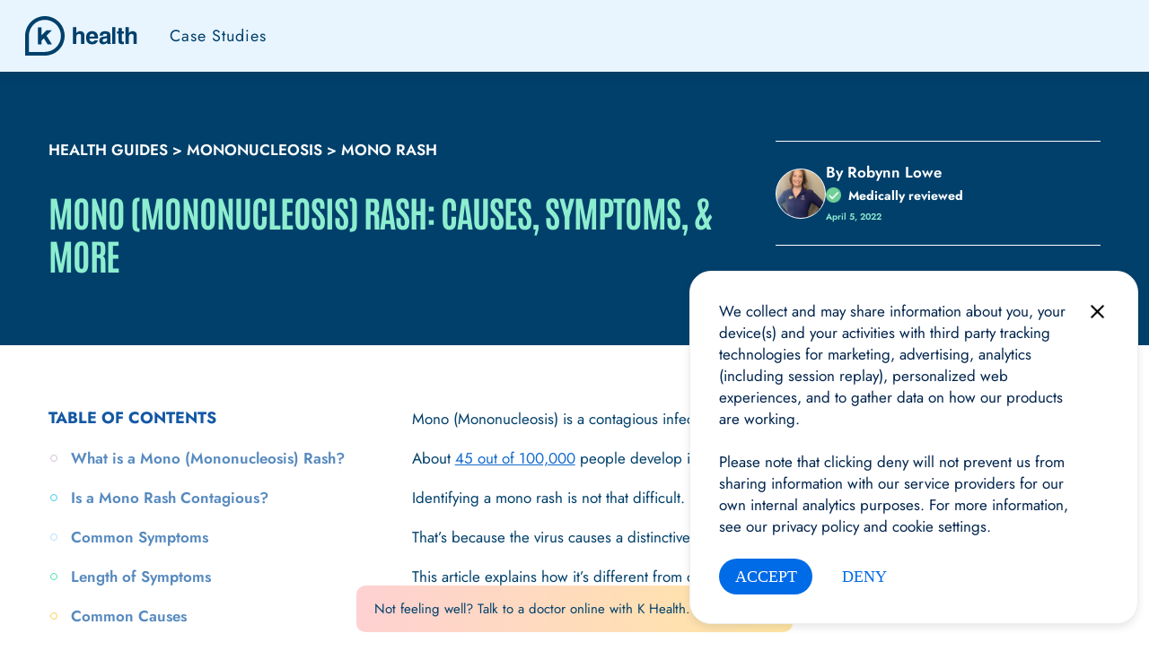

--- FILE ---
content_type: text/html; charset=UTF-8
request_url: https://khealth.com/learn/mononucleosis/mono-rash/
body_size: 50491
content:
<!DOCTYPE html>
<html class="" lang="en-US">

<head>
  	
  <meta charset="UTF-8">
    	<title>Mono (Mononucleosis) Rash: Causes, Symptoms, &amp; More - K Health</title>
    <meta http-equiv="X-UA-Compatible" content="IE=edge"><script type="text/javascript">(window.NREUM||(NREUM={})).init={ajax:{deny_list:["bam.nr-data.net"]},feature_flags:["soft_nav"]};(window.NREUM||(NREUM={})).loader_config={licenseKey:"NRJS-3a8bcb5393ff57faa94",applicationID:"1001710094",browserID:"1001725635"};;/*! For license information please see nr-loader-rum-1.308.0.min.js.LICENSE.txt */
(()=>{var e,t,r={163:(e,t,r)=>{"use strict";r.d(t,{j:()=>E});var n=r(384),i=r(1741);var a=r(2555);r(860).K7.genericEvents;const s="experimental.resources",o="register",c=e=>{if(!e||"string"!=typeof e)return!1;try{document.createDocumentFragment().querySelector(e)}catch{return!1}return!0};var d=r(2614),u=r(944),l=r(8122);const f="[data-nr-mask]",g=e=>(0,l.a)(e,(()=>{const e={feature_flags:[],experimental:{allow_registered_children:!1,resources:!1},mask_selector:"*",block_selector:"[data-nr-block]",mask_input_options:{color:!1,date:!1,"datetime-local":!1,email:!1,month:!1,number:!1,range:!1,search:!1,tel:!1,text:!1,time:!1,url:!1,week:!1,textarea:!1,select:!1,password:!0}};return{ajax:{deny_list:void 0,block_internal:!0,enabled:!0,autoStart:!0},api:{get allow_registered_children(){return e.feature_flags.includes(o)||e.experimental.allow_registered_children},set allow_registered_children(t){e.experimental.allow_registered_children=t},duplicate_registered_data:!1},browser_consent_mode:{enabled:!1},distributed_tracing:{enabled:void 0,exclude_newrelic_header:void 0,cors_use_newrelic_header:void 0,cors_use_tracecontext_headers:void 0,allowed_origins:void 0},get feature_flags(){return e.feature_flags},set feature_flags(t){e.feature_flags=t},generic_events:{enabled:!0,autoStart:!0},harvest:{interval:30},jserrors:{enabled:!0,autoStart:!0},logging:{enabled:!0,autoStart:!0},metrics:{enabled:!0,autoStart:!0},obfuscate:void 0,page_action:{enabled:!0},page_view_event:{enabled:!0,autoStart:!0},page_view_timing:{enabled:!0,autoStart:!0},performance:{capture_marks:!1,capture_measures:!1,capture_detail:!0,resources:{get enabled(){return e.feature_flags.includes(s)||e.experimental.resources},set enabled(t){e.experimental.resources=t},asset_types:[],first_party_domains:[],ignore_newrelic:!0}},privacy:{cookies_enabled:!0},proxy:{assets:void 0,beacon:void 0},session:{expiresMs:d.wk,inactiveMs:d.BB},session_replay:{autoStart:!0,enabled:!1,preload:!1,sampling_rate:10,error_sampling_rate:100,collect_fonts:!1,inline_images:!1,fix_stylesheets:!0,mask_all_inputs:!0,get mask_text_selector(){return e.mask_selector},set mask_text_selector(t){c(t)?e.mask_selector="".concat(t,",").concat(f):""===t||null===t?e.mask_selector=f:(0,u.R)(5,t)},get block_class(){return"nr-block"},get ignore_class(){return"nr-ignore"},get mask_text_class(){return"nr-mask"},get block_selector(){return e.block_selector},set block_selector(t){c(t)?e.block_selector+=",".concat(t):""!==t&&(0,u.R)(6,t)},get mask_input_options(){return e.mask_input_options},set mask_input_options(t){t&&"object"==typeof t?e.mask_input_options={...t,password:!0}:(0,u.R)(7,t)}},session_trace:{enabled:!0,autoStart:!0},soft_navigations:{enabled:!0,autoStart:!0},spa:{enabled:!0,autoStart:!0},ssl:void 0,user_actions:{enabled:!0,elementAttributes:["id","className","tagName","type"]}}})());var p=r(6154),m=r(9324);let h=0;const v={buildEnv:m.F3,distMethod:m.Xs,version:m.xv,originTime:p.WN},b={consented:!1},y={appMetadata:{},get consented(){return this.session?.state?.consent||b.consented},set consented(e){b.consented=e},customTransaction:void 0,denyList:void 0,disabled:!1,harvester:void 0,isolatedBacklog:!1,isRecording:!1,loaderType:void 0,maxBytes:3e4,obfuscator:void 0,onerror:void 0,ptid:void 0,releaseIds:{},session:void 0,timeKeeper:void 0,registeredEntities:[],jsAttributesMetadata:{bytes:0},get harvestCount(){return++h}},_=e=>{const t=(0,l.a)(e,y),r=Object.keys(v).reduce((e,t)=>(e[t]={value:v[t],writable:!1,configurable:!0,enumerable:!0},e),{});return Object.defineProperties(t,r)};var w=r(5701);const x=e=>{const t=e.startsWith("http");e+="/",r.p=t?e:"https://"+e};var R=r(7836),k=r(3241);const A={accountID:void 0,trustKey:void 0,agentID:void 0,licenseKey:void 0,applicationID:void 0,xpid:void 0},S=e=>(0,l.a)(e,A),T=new Set;function E(e,t={},r,s){let{init:o,info:c,loader_config:d,runtime:u={},exposed:l=!0}=t;if(!c){const e=(0,n.pV)();o=e.init,c=e.info,d=e.loader_config}e.init=g(o||{}),e.loader_config=S(d||{}),c.jsAttributes??={},p.bv&&(c.jsAttributes.isWorker=!0),e.info=(0,a.D)(c);const f=e.init,m=[c.beacon,c.errorBeacon];T.has(e.agentIdentifier)||(f.proxy.assets&&(x(f.proxy.assets),m.push(f.proxy.assets)),f.proxy.beacon&&m.push(f.proxy.beacon),e.beacons=[...m],function(e){const t=(0,n.pV)();Object.getOwnPropertyNames(i.W.prototype).forEach(r=>{const n=i.W.prototype[r];if("function"!=typeof n||"constructor"===n)return;let a=t[r];e[r]&&!1!==e.exposed&&"micro-agent"!==e.runtime?.loaderType&&(t[r]=(...t)=>{const n=e[r](...t);return a?a(...t):n})})}(e),(0,n.US)("activatedFeatures",w.B)),u.denyList=[...f.ajax.deny_list||[],...f.ajax.block_internal?m:[]],u.ptid=e.agentIdentifier,u.loaderType=r,e.runtime=_(u),T.has(e.agentIdentifier)||(e.ee=R.ee.get(e.agentIdentifier),e.exposed=l,(0,k.W)({agentIdentifier:e.agentIdentifier,drained:!!w.B?.[e.agentIdentifier],type:"lifecycle",name:"initialize",feature:void 0,data:e.config})),T.add(e.agentIdentifier)}},384:(e,t,r)=>{"use strict";r.d(t,{NT:()=>s,US:()=>u,Zm:()=>o,bQ:()=>d,dV:()=>c,pV:()=>l});var n=r(6154),i=r(1863),a=r(1910);const s={beacon:"bam.nr-data.net",errorBeacon:"bam.nr-data.net"};function o(){return n.gm.NREUM||(n.gm.NREUM={}),void 0===n.gm.newrelic&&(n.gm.newrelic=n.gm.NREUM),n.gm.NREUM}function c(){let e=o();return e.o||(e.o={ST:n.gm.setTimeout,SI:n.gm.setImmediate||n.gm.setInterval,CT:n.gm.clearTimeout,XHR:n.gm.XMLHttpRequest,REQ:n.gm.Request,EV:n.gm.Event,PR:n.gm.Promise,MO:n.gm.MutationObserver,FETCH:n.gm.fetch,WS:n.gm.WebSocket},(0,a.i)(...Object.values(e.o))),e}function d(e,t){let r=o();r.initializedAgents??={},t.initializedAt={ms:(0,i.t)(),date:new Date},r.initializedAgents[e]=t}function u(e,t){o()[e]=t}function l(){return function(){let e=o();const t=e.info||{};e.info={beacon:s.beacon,errorBeacon:s.errorBeacon,...t}}(),function(){let e=o();const t=e.init||{};e.init={...t}}(),c(),function(){let e=o();const t=e.loader_config||{};e.loader_config={...t}}(),o()}},782:(e,t,r)=>{"use strict";r.d(t,{T:()=>n});const n=r(860).K7.pageViewTiming},860:(e,t,r)=>{"use strict";r.d(t,{$J:()=>u,K7:()=>c,P3:()=>d,XX:()=>i,Yy:()=>o,df:()=>a,qY:()=>n,v4:()=>s});const n="events",i="jserrors",a="browser/blobs",s="rum",o="browser/logs",c={ajax:"ajax",genericEvents:"generic_events",jserrors:i,logging:"logging",metrics:"metrics",pageAction:"page_action",pageViewEvent:"page_view_event",pageViewTiming:"page_view_timing",sessionReplay:"session_replay",sessionTrace:"session_trace",softNav:"soft_navigations",spa:"spa"},d={[c.pageViewEvent]:1,[c.pageViewTiming]:2,[c.metrics]:3,[c.jserrors]:4,[c.spa]:5,[c.ajax]:6,[c.sessionTrace]:7,[c.softNav]:8,[c.sessionReplay]:9,[c.logging]:10,[c.genericEvents]:11},u={[c.pageViewEvent]:s,[c.pageViewTiming]:n,[c.ajax]:n,[c.spa]:n,[c.softNav]:n,[c.metrics]:i,[c.jserrors]:i,[c.sessionTrace]:a,[c.sessionReplay]:a,[c.logging]:o,[c.genericEvents]:"ins"}},944:(e,t,r)=>{"use strict";r.d(t,{R:()=>i});var n=r(3241);function i(e,t){"function"==typeof console.debug&&(console.debug("New Relic Warning: https://github.com/newrelic/newrelic-browser-agent/blob/main/docs/warning-codes.md#".concat(e),t),(0,n.W)({agentIdentifier:null,drained:null,type:"data",name:"warn",feature:"warn",data:{code:e,secondary:t}}))}},1687:(e,t,r)=>{"use strict";r.d(t,{Ak:()=>d,Ze:()=>f,x3:()=>u});var n=r(3241),i=r(7836),a=r(3606),s=r(860),o=r(2646);const c={};function d(e,t){const r={staged:!1,priority:s.P3[t]||0};l(e),c[e].get(t)||c[e].set(t,r)}function u(e,t){e&&c[e]&&(c[e].get(t)&&c[e].delete(t),p(e,t,!1),c[e].size&&g(e))}function l(e){if(!e)throw new Error("agentIdentifier required");c[e]||(c[e]=new Map)}function f(e="",t="feature",r=!1){if(l(e),!e||!c[e].get(t)||r)return p(e,t);c[e].get(t).staged=!0,g(e)}function g(e){const t=Array.from(c[e]);t.every(([e,t])=>t.staged)&&(t.sort((e,t)=>e[1].priority-t[1].priority),t.forEach(([t])=>{c[e].delete(t),p(e,t)}))}function p(e,t,r=!0){const s=e?i.ee.get(e):i.ee,c=a.i.handlers;if(!s.aborted&&s.backlog&&c){if((0,n.W)({agentIdentifier:e,type:"lifecycle",name:"drain",feature:t}),r){const e=s.backlog[t],r=c[t];if(r){for(let t=0;e&&t<e.length;++t)m(e[t],r);Object.entries(r).forEach(([e,t])=>{Object.values(t||{}).forEach(t=>{t[0]?.on&&t[0]?.context()instanceof o.y&&t[0].on(e,t[1])})})}}s.isolatedBacklog||delete c[t],s.backlog[t]=null,s.emit("drain-"+t,[])}}function m(e,t){var r=e[1];Object.values(t[r]||{}).forEach(t=>{var r=e[0];if(t[0]===r){var n=t[1],i=e[3],a=e[2];n.apply(i,a)}})}},1738:(e,t,r)=>{"use strict";r.d(t,{U:()=>g,Y:()=>f});var n=r(3241),i=r(9908),a=r(1863),s=r(944),o=r(5701),c=r(3969),d=r(8362),u=r(860),l=r(4261);function f(e,t,r,a){const f=a||r;!f||f[e]&&f[e]!==d.d.prototype[e]||(f[e]=function(){(0,i.p)(c.xV,["API/"+e+"/called"],void 0,u.K7.metrics,r.ee),(0,n.W)({agentIdentifier:r.agentIdentifier,drained:!!o.B?.[r.agentIdentifier],type:"data",name:"api",feature:l.Pl+e,data:{}});try{return t.apply(this,arguments)}catch(e){(0,s.R)(23,e)}})}function g(e,t,r,n,s){const o=e.info;null===r?delete o.jsAttributes[t]:o.jsAttributes[t]=r,(s||null===r)&&(0,i.p)(l.Pl+n,[(0,a.t)(),t,r],void 0,"session",e.ee)}},1741:(e,t,r)=>{"use strict";r.d(t,{W:()=>a});var n=r(944),i=r(4261);class a{#e(e,...t){if(this[e]!==a.prototype[e])return this[e](...t);(0,n.R)(35,e)}addPageAction(e,t){return this.#e(i.hG,e,t)}register(e){return this.#e(i.eY,e)}recordCustomEvent(e,t){return this.#e(i.fF,e,t)}setPageViewName(e,t){return this.#e(i.Fw,e,t)}setCustomAttribute(e,t,r){return this.#e(i.cD,e,t,r)}noticeError(e,t){return this.#e(i.o5,e,t)}setUserId(e,t=!1){return this.#e(i.Dl,e,t)}setApplicationVersion(e){return this.#e(i.nb,e)}setErrorHandler(e){return this.#e(i.bt,e)}addRelease(e,t){return this.#e(i.k6,e,t)}log(e,t){return this.#e(i.$9,e,t)}start(){return this.#e(i.d3)}finished(e){return this.#e(i.BL,e)}recordReplay(){return this.#e(i.CH)}pauseReplay(){return this.#e(i.Tb)}addToTrace(e){return this.#e(i.U2,e)}setCurrentRouteName(e){return this.#e(i.PA,e)}interaction(e){return this.#e(i.dT,e)}wrapLogger(e,t,r){return this.#e(i.Wb,e,t,r)}measure(e,t){return this.#e(i.V1,e,t)}consent(e){return this.#e(i.Pv,e)}}},1863:(e,t,r)=>{"use strict";function n(){return Math.floor(performance.now())}r.d(t,{t:()=>n})},1910:(e,t,r)=>{"use strict";r.d(t,{i:()=>a});var n=r(944);const i=new Map;function a(...e){return e.every(e=>{if(i.has(e))return i.get(e);const t="function"==typeof e?e.toString():"",r=t.includes("[native code]"),a=t.includes("nrWrapper");return r||a||(0,n.R)(64,e?.name||t),i.set(e,r),r})}},2555:(e,t,r)=>{"use strict";r.d(t,{D:()=>o,f:()=>s});var n=r(384),i=r(8122);const a={beacon:n.NT.beacon,errorBeacon:n.NT.errorBeacon,licenseKey:void 0,applicationID:void 0,sa:void 0,queueTime:void 0,applicationTime:void 0,ttGuid:void 0,user:void 0,account:void 0,product:void 0,extra:void 0,jsAttributes:{},userAttributes:void 0,atts:void 0,transactionName:void 0,tNamePlain:void 0};function s(e){try{return!!e.licenseKey&&!!e.errorBeacon&&!!e.applicationID}catch(e){return!1}}const o=e=>(0,i.a)(e,a)},2614:(e,t,r)=>{"use strict";r.d(t,{BB:()=>s,H3:()=>n,g:()=>d,iL:()=>c,tS:()=>o,uh:()=>i,wk:()=>a});const n="NRBA",i="SESSION",a=144e5,s=18e5,o={STARTED:"session-started",PAUSE:"session-pause",RESET:"session-reset",RESUME:"session-resume",UPDATE:"session-update"},c={SAME_TAB:"same-tab",CROSS_TAB:"cross-tab"},d={OFF:0,FULL:1,ERROR:2}},2646:(e,t,r)=>{"use strict";r.d(t,{y:()=>n});class n{constructor(e){this.contextId=e}}},2843:(e,t,r)=>{"use strict";r.d(t,{G:()=>a,u:()=>i});var n=r(3878);function i(e,t=!1,r,i){(0,n.DD)("visibilitychange",function(){if(t)return void("hidden"===document.visibilityState&&e());e(document.visibilityState)},r,i)}function a(e,t,r){(0,n.sp)("pagehide",e,t,r)}},3241:(e,t,r)=>{"use strict";r.d(t,{W:()=>a});var n=r(6154);const i="newrelic";function a(e={}){try{n.gm.dispatchEvent(new CustomEvent(i,{detail:e}))}catch(e){}}},3606:(e,t,r)=>{"use strict";r.d(t,{i:()=>a});var n=r(9908);a.on=s;var i=a.handlers={};function a(e,t,r,a){s(a||n.d,i,e,t,r)}function s(e,t,r,i,a){a||(a="feature"),e||(e=n.d);var s=t[a]=t[a]||{};(s[r]=s[r]||[]).push([e,i])}},3878:(e,t,r)=>{"use strict";function n(e,t){return{capture:e,passive:!1,signal:t}}function i(e,t,r=!1,i){window.addEventListener(e,t,n(r,i))}function a(e,t,r=!1,i){document.addEventListener(e,t,n(r,i))}r.d(t,{DD:()=>a,jT:()=>n,sp:()=>i})},3969:(e,t,r)=>{"use strict";r.d(t,{TZ:()=>n,XG:()=>o,rs:()=>i,xV:()=>s,z_:()=>a});const n=r(860).K7.metrics,i="sm",a="cm",s="storeSupportabilityMetrics",o="storeEventMetrics"},4234:(e,t,r)=>{"use strict";r.d(t,{W:()=>a});var n=r(7836),i=r(1687);class a{constructor(e,t){this.agentIdentifier=e,this.ee=n.ee.get(e),this.featureName=t,this.blocked=!1}deregisterDrain(){(0,i.x3)(this.agentIdentifier,this.featureName)}}},4261:(e,t,r)=>{"use strict";r.d(t,{$9:()=>d,BL:()=>o,CH:()=>g,Dl:()=>_,Fw:()=>y,PA:()=>h,Pl:()=>n,Pv:()=>k,Tb:()=>l,U2:()=>a,V1:()=>R,Wb:()=>x,bt:()=>b,cD:()=>v,d3:()=>w,dT:()=>c,eY:()=>p,fF:()=>f,hG:()=>i,k6:()=>s,nb:()=>m,o5:()=>u});const n="api-",i="addPageAction",a="addToTrace",s="addRelease",o="finished",c="interaction",d="log",u="noticeError",l="pauseReplay",f="recordCustomEvent",g="recordReplay",p="register",m="setApplicationVersion",h="setCurrentRouteName",v="setCustomAttribute",b="setErrorHandler",y="setPageViewName",_="setUserId",w="start",x="wrapLogger",R="measure",k="consent"},5289:(e,t,r)=>{"use strict";r.d(t,{GG:()=>s,Qr:()=>c,sB:()=>o});var n=r(3878),i=r(6389);function a(){return"undefined"==typeof document||"complete"===document.readyState}function s(e,t){if(a())return e();const r=(0,i.J)(e),s=setInterval(()=>{a()&&(clearInterval(s),r())},500);(0,n.sp)("load",r,t)}function o(e){if(a())return e();(0,n.DD)("DOMContentLoaded",e)}function c(e){if(a())return e();(0,n.sp)("popstate",e)}},5607:(e,t,r)=>{"use strict";r.d(t,{W:()=>n});const n=(0,r(9566).bz)()},5701:(e,t,r)=>{"use strict";r.d(t,{B:()=>a,t:()=>s});var n=r(3241);const i=new Set,a={};function s(e,t){const r=t.agentIdentifier;a[r]??={},e&&"object"==typeof e&&(i.has(r)||(t.ee.emit("rumresp",[e]),a[r]=e,i.add(r),(0,n.W)({agentIdentifier:r,loaded:!0,drained:!0,type:"lifecycle",name:"load",feature:void 0,data:e})))}},6154:(e,t,r)=>{"use strict";r.d(t,{OF:()=>c,RI:()=>i,WN:()=>u,bv:()=>a,eN:()=>l,gm:()=>s,mw:()=>o,sb:()=>d});var n=r(1863);const i="undefined"!=typeof window&&!!window.document,a="undefined"!=typeof WorkerGlobalScope&&("undefined"!=typeof self&&self instanceof WorkerGlobalScope&&self.navigator instanceof WorkerNavigator||"undefined"!=typeof globalThis&&globalThis instanceof WorkerGlobalScope&&globalThis.navigator instanceof WorkerNavigator),s=i?window:"undefined"!=typeof WorkerGlobalScope&&("undefined"!=typeof self&&self instanceof WorkerGlobalScope&&self||"undefined"!=typeof globalThis&&globalThis instanceof WorkerGlobalScope&&globalThis),o=Boolean("hidden"===s?.document?.visibilityState),c=/iPad|iPhone|iPod/.test(s.navigator?.userAgent),d=c&&"undefined"==typeof SharedWorker,u=((()=>{const e=s.navigator?.userAgent?.match(/Firefox[/\s](\d+\.\d+)/);Array.isArray(e)&&e.length>=2&&e[1]})(),Date.now()-(0,n.t)()),l=()=>"undefined"!=typeof PerformanceNavigationTiming&&s?.performance?.getEntriesByType("navigation")?.[0]?.responseStart},6389:(e,t,r)=>{"use strict";function n(e,t=500,r={}){const n=r?.leading||!1;let i;return(...r)=>{n&&void 0===i&&(e.apply(this,r),i=setTimeout(()=>{i=clearTimeout(i)},t)),n||(clearTimeout(i),i=setTimeout(()=>{e.apply(this,r)},t))}}function i(e){let t=!1;return(...r)=>{t||(t=!0,e.apply(this,r))}}r.d(t,{J:()=>i,s:()=>n})},6630:(e,t,r)=>{"use strict";r.d(t,{T:()=>n});const n=r(860).K7.pageViewEvent},7699:(e,t,r)=>{"use strict";r.d(t,{It:()=>a,KC:()=>o,No:()=>i,qh:()=>s});var n=r(860);const i=16e3,a=1e6,s="SESSION_ERROR",o={[n.K7.logging]:!0,[n.K7.genericEvents]:!1,[n.K7.jserrors]:!1,[n.K7.ajax]:!1}},7836:(e,t,r)=>{"use strict";r.d(t,{P:()=>o,ee:()=>c});var n=r(384),i=r(8990),a=r(2646),s=r(5607);const o="nr@context:".concat(s.W),c=function e(t,r){var n={},s={},u={},l=!1;try{l=16===r.length&&d.initializedAgents?.[r]?.runtime.isolatedBacklog}catch(e){}var f={on:p,addEventListener:p,removeEventListener:function(e,t){var r=n[e];if(!r)return;for(var i=0;i<r.length;i++)r[i]===t&&r.splice(i,1)},emit:function(e,r,n,i,a){!1!==a&&(a=!0);if(c.aborted&&!i)return;t&&a&&t.emit(e,r,n);var o=g(n);m(e).forEach(e=>{e.apply(o,r)});var d=v()[s[e]];d&&d.push([f,e,r,o]);return o},get:h,listeners:m,context:g,buffer:function(e,t){const r=v();if(t=t||"feature",f.aborted)return;Object.entries(e||{}).forEach(([e,n])=>{s[n]=t,t in r||(r[t]=[])})},abort:function(){f._aborted=!0,Object.keys(f.backlog).forEach(e=>{delete f.backlog[e]})},isBuffering:function(e){return!!v()[s[e]]},debugId:r,backlog:l?{}:t&&"object"==typeof t.backlog?t.backlog:{},isolatedBacklog:l};return Object.defineProperty(f,"aborted",{get:()=>{let e=f._aborted||!1;return e||(t&&(e=t.aborted),e)}}),f;function g(e){return e&&e instanceof a.y?e:e?(0,i.I)(e,o,()=>new a.y(o)):new a.y(o)}function p(e,t){n[e]=m(e).concat(t)}function m(e){return n[e]||[]}function h(t){return u[t]=u[t]||e(f,t)}function v(){return f.backlog}}(void 0,"globalEE"),d=(0,n.Zm)();d.ee||(d.ee=c)},8122:(e,t,r)=>{"use strict";r.d(t,{a:()=>i});var n=r(944);function i(e,t){try{if(!e||"object"!=typeof e)return(0,n.R)(3);if(!t||"object"!=typeof t)return(0,n.R)(4);const r=Object.create(Object.getPrototypeOf(t),Object.getOwnPropertyDescriptors(t)),a=0===Object.keys(r).length?e:r;for(let s in a)if(void 0!==e[s])try{if(null===e[s]){r[s]=null;continue}Array.isArray(e[s])&&Array.isArray(t[s])?r[s]=Array.from(new Set([...e[s],...t[s]])):"object"==typeof e[s]&&"object"==typeof t[s]?r[s]=i(e[s],t[s]):r[s]=e[s]}catch(e){r[s]||(0,n.R)(1,e)}return r}catch(e){(0,n.R)(2,e)}}},8362:(e,t,r)=>{"use strict";r.d(t,{d:()=>a});var n=r(9566),i=r(1741);class a extends i.W{agentIdentifier=(0,n.LA)(16)}},8374:(e,t,r)=>{r.nc=(()=>{try{return document?.currentScript?.nonce}catch(e){}return""})()},8990:(e,t,r)=>{"use strict";r.d(t,{I:()=>i});var n=Object.prototype.hasOwnProperty;function i(e,t,r){if(n.call(e,t))return e[t];var i=r();if(Object.defineProperty&&Object.keys)try{return Object.defineProperty(e,t,{value:i,writable:!0,enumerable:!1}),i}catch(e){}return e[t]=i,i}},9324:(e,t,r)=>{"use strict";r.d(t,{F3:()=>i,Xs:()=>a,xv:()=>n});const n="1.308.0",i="PROD",a="CDN"},9566:(e,t,r)=>{"use strict";r.d(t,{LA:()=>o,bz:()=>s});var n=r(6154);const i="xxxxxxxx-xxxx-4xxx-yxxx-xxxxxxxxxxxx";function a(e,t){return e?15&e[t]:16*Math.random()|0}function s(){const e=n.gm?.crypto||n.gm?.msCrypto;let t,r=0;return e&&e.getRandomValues&&(t=e.getRandomValues(new Uint8Array(30))),i.split("").map(e=>"x"===e?a(t,r++).toString(16):"y"===e?(3&a()|8).toString(16):e).join("")}function o(e){const t=n.gm?.crypto||n.gm?.msCrypto;let r,i=0;t&&t.getRandomValues&&(r=t.getRandomValues(new Uint8Array(e)));const s=[];for(var o=0;o<e;o++)s.push(a(r,i++).toString(16));return s.join("")}},9908:(e,t,r)=>{"use strict";r.d(t,{d:()=>n,p:()=>i});var n=r(7836).ee.get("handle");function i(e,t,r,i,a){a?(a.buffer([e],i),a.emit(e,t,r)):(n.buffer([e],i),n.emit(e,t,r))}}},n={};function i(e){var t=n[e];if(void 0!==t)return t.exports;var a=n[e]={exports:{}};return r[e](a,a.exports,i),a.exports}i.m=r,i.d=(e,t)=>{for(var r in t)i.o(t,r)&&!i.o(e,r)&&Object.defineProperty(e,r,{enumerable:!0,get:t[r]})},i.f={},i.e=e=>Promise.all(Object.keys(i.f).reduce((t,r)=>(i.f[r](e,t),t),[])),i.u=e=>"nr-rum-1.308.0.min.js",i.o=(e,t)=>Object.prototype.hasOwnProperty.call(e,t),e={},t="NRBA-1.308.0.PROD:",i.l=(r,n,a,s)=>{if(e[r])e[r].push(n);else{var o,c;if(void 0!==a)for(var d=document.getElementsByTagName("script"),u=0;u<d.length;u++){var l=d[u];if(l.getAttribute("src")==r||l.getAttribute("data-webpack")==t+a){o=l;break}}if(!o){c=!0;var f={296:"sha512-+MIMDsOcckGXa1EdWHqFNv7P+JUkd5kQwCBr3KE6uCvnsBNUrdSt4a/3/L4j4TxtnaMNjHpza2/erNQbpacJQA=="};(o=document.createElement("script")).charset="utf-8",i.nc&&o.setAttribute("nonce",i.nc),o.setAttribute("data-webpack",t+a),o.src=r,0!==o.src.indexOf(window.location.origin+"/")&&(o.crossOrigin="anonymous"),f[s]&&(o.integrity=f[s])}e[r]=[n];var g=(t,n)=>{o.onerror=o.onload=null,clearTimeout(p);var i=e[r];if(delete e[r],o.parentNode&&o.parentNode.removeChild(o),i&&i.forEach(e=>e(n)),t)return t(n)},p=setTimeout(g.bind(null,void 0,{type:"timeout",target:o}),12e4);o.onerror=g.bind(null,o.onerror),o.onload=g.bind(null,o.onload),c&&document.head.appendChild(o)}},i.r=e=>{"undefined"!=typeof Symbol&&Symbol.toStringTag&&Object.defineProperty(e,Symbol.toStringTag,{value:"Module"}),Object.defineProperty(e,"__esModule",{value:!0})},i.p="https://js-agent.newrelic.com/",(()=>{var e={374:0,840:0};i.f.j=(t,r)=>{var n=i.o(e,t)?e[t]:void 0;if(0!==n)if(n)r.push(n[2]);else{var a=new Promise((r,i)=>n=e[t]=[r,i]);r.push(n[2]=a);var s=i.p+i.u(t),o=new Error;i.l(s,r=>{if(i.o(e,t)&&(0!==(n=e[t])&&(e[t]=void 0),n)){var a=r&&("load"===r.type?"missing":r.type),s=r&&r.target&&r.target.src;o.message="Loading chunk "+t+" failed: ("+a+": "+s+")",o.name="ChunkLoadError",o.type=a,o.request=s,n[1](o)}},"chunk-"+t,t)}};var t=(t,r)=>{var n,a,[s,o,c]=r,d=0;if(s.some(t=>0!==e[t])){for(n in o)i.o(o,n)&&(i.m[n]=o[n]);if(c)c(i)}for(t&&t(r);d<s.length;d++)a=s[d],i.o(e,a)&&e[a]&&e[a][0](),e[a]=0},r=self["webpackChunk:NRBA-1.308.0.PROD"]=self["webpackChunk:NRBA-1.308.0.PROD"]||[];r.forEach(t.bind(null,0)),r.push=t.bind(null,r.push.bind(r))})(),(()=>{"use strict";i(8374);var e=i(8362),t=i(860);const r=Object.values(t.K7);var n=i(163);var a=i(9908),s=i(1863),o=i(4261),c=i(1738);var d=i(1687),u=i(4234),l=i(5289),f=i(6154),g=i(944),p=i(384);const m=e=>f.RI&&!0===e?.privacy.cookies_enabled;function h(e){return!!(0,p.dV)().o.MO&&m(e)&&!0===e?.session_trace.enabled}var v=i(6389),b=i(7699);class y extends u.W{constructor(e,t){super(e.agentIdentifier,t),this.agentRef=e,this.abortHandler=void 0,this.featAggregate=void 0,this.loadedSuccessfully=void 0,this.onAggregateImported=new Promise(e=>{this.loadedSuccessfully=e}),this.deferred=Promise.resolve(),!1===e.init[this.featureName].autoStart?this.deferred=new Promise((t,r)=>{this.ee.on("manual-start-all",(0,v.J)(()=>{(0,d.Ak)(e.agentIdentifier,this.featureName),t()}))}):(0,d.Ak)(e.agentIdentifier,t)}importAggregator(e,t,r={}){if(this.featAggregate)return;const n=async()=>{let n;await this.deferred;try{if(m(e.init)){const{setupAgentSession:t}=await i.e(296).then(i.bind(i,3305));n=t(e)}}catch(e){(0,g.R)(20,e),this.ee.emit("internal-error",[e]),(0,a.p)(b.qh,[e],void 0,this.featureName,this.ee)}try{if(!this.#t(this.featureName,n,e.init))return(0,d.Ze)(this.agentIdentifier,this.featureName),void this.loadedSuccessfully(!1);const{Aggregate:i}=await t();this.featAggregate=new i(e,r),e.runtime.harvester.initializedAggregates.push(this.featAggregate),this.loadedSuccessfully(!0)}catch(e){(0,g.R)(34,e),this.abortHandler?.(),(0,d.Ze)(this.agentIdentifier,this.featureName,!0),this.loadedSuccessfully(!1),this.ee&&this.ee.abort()}};f.RI?(0,l.GG)(()=>n(),!0):n()}#t(e,r,n){if(this.blocked)return!1;switch(e){case t.K7.sessionReplay:return h(n)&&!!r;case t.K7.sessionTrace:return!!r;default:return!0}}}var _=i(6630),w=i(2614),x=i(3241);class R extends y{static featureName=_.T;constructor(e){var t;super(e,_.T),this.setupInspectionEvents(e.agentIdentifier),t=e,(0,c.Y)(o.Fw,function(e,r){"string"==typeof e&&("/"!==e.charAt(0)&&(e="/"+e),t.runtime.customTransaction=(r||"http://custom.transaction")+e,(0,a.p)(o.Pl+o.Fw,[(0,s.t)()],void 0,void 0,t.ee))},t),this.importAggregator(e,()=>i.e(296).then(i.bind(i,3943)))}setupInspectionEvents(e){const t=(t,r)=>{t&&(0,x.W)({agentIdentifier:e,timeStamp:t.timeStamp,loaded:"complete"===t.target.readyState,type:"window",name:r,data:t.target.location+""})};(0,l.sB)(e=>{t(e,"DOMContentLoaded")}),(0,l.GG)(e=>{t(e,"load")}),(0,l.Qr)(e=>{t(e,"navigate")}),this.ee.on(w.tS.UPDATE,(t,r)=>{(0,x.W)({agentIdentifier:e,type:"lifecycle",name:"session",data:r})})}}class k extends e.d{constructor(e){var t;(super(),f.gm)?(this.features={},(0,p.bQ)(this.agentIdentifier,this),this.desiredFeatures=new Set(e.features||[]),this.desiredFeatures.add(R),(0,n.j)(this,e,e.loaderType||"agent"),t=this,(0,c.Y)(o.cD,function(e,r,n=!1){if("string"==typeof e){if(["string","number","boolean"].includes(typeof r)||null===r)return(0,c.U)(t,e,r,o.cD,n);(0,g.R)(40,typeof r)}else(0,g.R)(39,typeof e)},t),function(e){(0,c.Y)(o.Dl,function(t,r=!1){if("string"!=typeof t&&null!==t)return void(0,g.R)(41,typeof t);const n=e.info.jsAttributes["enduser.id"];r&&null!=n&&n!==t?(0,a.p)(o.Pl+"setUserIdAndResetSession",[t],void 0,"session",e.ee):(0,c.U)(e,"enduser.id",t,o.Dl,!0)},e)}(this),function(e){(0,c.Y)(o.nb,function(t){if("string"==typeof t||null===t)return(0,c.U)(e,"application.version",t,o.nb,!1);(0,g.R)(42,typeof t)},e)}(this),function(e){(0,c.Y)(o.d3,function(){e.ee.emit("manual-start-all")},e)}(this),function(e){(0,c.Y)(o.Pv,function(t=!0){if("boolean"==typeof t){if((0,a.p)(o.Pl+o.Pv,[t],void 0,"session",e.ee),e.runtime.consented=t,t){const t=e.features.page_view_event;t.onAggregateImported.then(e=>{const r=t.featAggregate;e&&!r.sentRum&&r.sendRum()})}}else(0,g.R)(65,typeof t)},e)}(this),this.run()):(0,g.R)(21)}get config(){return{info:this.info,init:this.init,loader_config:this.loader_config,runtime:this.runtime}}get api(){return this}run(){try{const e=function(e){const t={};return r.forEach(r=>{t[r]=!!e[r]?.enabled}),t}(this.init),n=[...this.desiredFeatures];n.sort((e,r)=>t.P3[e.featureName]-t.P3[r.featureName]),n.forEach(r=>{if(!e[r.featureName]&&r.featureName!==t.K7.pageViewEvent)return;if(r.featureName===t.K7.spa)return void(0,g.R)(67);const n=function(e){switch(e){case t.K7.ajax:return[t.K7.jserrors];case t.K7.sessionTrace:return[t.K7.ajax,t.K7.pageViewEvent];case t.K7.sessionReplay:return[t.K7.sessionTrace];case t.K7.pageViewTiming:return[t.K7.pageViewEvent];default:return[]}}(r.featureName).filter(e=>!(e in this.features));n.length>0&&(0,g.R)(36,{targetFeature:r.featureName,missingDependencies:n}),this.features[r.featureName]=new r(this)})}catch(e){(0,g.R)(22,e);for(const e in this.features)this.features[e].abortHandler?.();const t=(0,p.Zm)();delete t.initializedAgents[this.agentIdentifier]?.features,delete this.sharedAggregator;return t.ee.get(this.agentIdentifier).abort(),!1}}}var A=i(2843),S=i(782);class T extends y{static featureName=S.T;constructor(e){super(e,S.T),f.RI&&((0,A.u)(()=>(0,a.p)("docHidden",[(0,s.t)()],void 0,S.T,this.ee),!0),(0,A.G)(()=>(0,a.p)("winPagehide",[(0,s.t)()],void 0,S.T,this.ee)),this.importAggregator(e,()=>i.e(296).then(i.bind(i,2117))))}}var E=i(3969);class I extends y{static featureName=E.TZ;constructor(e){super(e,E.TZ),f.RI&&document.addEventListener("securitypolicyviolation",e=>{(0,a.p)(E.xV,["Generic/CSPViolation/Detected"],void 0,this.featureName,this.ee)}),this.importAggregator(e,()=>i.e(296).then(i.bind(i,9623)))}}new k({features:[R,T,I],loaderType:"lite"})})()})();</script>
  <!-- <meta name="description" content=""> -->
  <meta name="format-detection" content="telephone=no" />
  <meta name="viewport" content="width=device-width, initial-scale=1, maximum-scale=2.0, minimum-scale=1, user-scalable=yes">
  <link rel="icon" type="image/x-icon" href="https://khealth.com/wp-content/themes/khealth/favicon.ico">

  
  


  <script src='https://cdn.levelaccess.net/accessjs/YW1wMTMzNTA/access.js'></script>
  <meta name='robots' content='index, follow, max-image-preview:large, max-snippet:-1, max-video-preview:-1' />
	<style>img:is([sizes="auto" i], [sizes^="auto," i]) { contain-intrinsic-size: 3000px 1500px }</style>
	
	<!-- This site is optimized with the Yoast SEO plugin v24.2 - https://yoast.com/wordpress/plugins/seo/ -->
	<meta name="description" content="Looking to learn more about mononucleosis rashes? Read our full guide on mono rashes online today to get information on symptoms, treatment, and more." />
	<link rel="canonical" href="https://khealth.com/learn/mononucleosis/mono-rash/" />
	<meta property="og:locale" content="en_US" />
	<meta property="og:type" content="article" />
	<meta property="og:title" content="Mono (Mononucleosis) Rash: Causes, Symptoms, &amp; More - K Health" />
	<meta property="og:description" content="Looking to learn more about mononucleosis rashes? Read our full guide on mono rashes online today to get information on symptoms, treatment, and more." />
	<meta property="og:url" content="https://khealth.com/learn/mononucleosis/mono-rash/" />
	<meta property="og:site_name" content="K Health" />
	<meta property="article:publisher" content="https://www.facebook.com/KHealthInc/" />
	<meta property="article:published_time" content="2022-04-05T18:06:44+00:00" />
	<meta property="article:modified_time" content="2023-07-03T17:03:54+00:00" />
	<meta property="og:image" content="https://khealth.com/wp-content/uploads/2021/07/rash-what-is.jpg" />
	<meta property="og:image:width" content="800" />
	<meta property="og:image:height" content="533" />
	<meta property="og:image:type" content="image/jpeg" />
	<meta name="author" content="Robynn Lowe" />
	<meta name="twitter:card" content="summary_large_image" />
	<meta name="twitter:creator" content="@khealth" />
	<meta name="twitter:site" content="@khealth" />
	<meta name="twitter:label1" content="Written by" />
	<meta name="twitter:data1" content="Robynn Lowe" />
	<meta name="twitter:label2" content="Est. reading time" />
	<meta name="twitter:data2" content="5 minutes" />
	<script type="application/ld+json" class="yoast-schema-graph">{"@context":"https://schema.org","@graph":[{"@type":"Article","@id":"https://khealth.com/learn/mononucleosis/mono-rash/#article","isPartOf":{"@id":"https://khealth.com/learn/mononucleosis/mono-rash/"},"author":{"name":"Robynn Lowe","@id":"https://khealth.com/#/schema/person/e0bc2f16c538c795c2fb77e9c49e8c28"},"headline":"Mono (Mononucleosis) Rash: Causes, Symptoms, &#038; More","datePublished":"2022-04-05T18:06:44+00:00","dateModified":"2023-07-03T17:03:54+00:00","mainEntityOfPage":{"@id":"https://khealth.com/learn/mononucleosis/mono-rash/"},"wordCount":1053,"publisher":{"@id":"https://khealth.com/#organization"},"image":{"@id":"https://khealth.com/learn/mononucleosis/mono-rash/#primaryimage"},"thumbnailUrl":"https://khealth.com/wp-content/uploads/2021/07/rash-what-is.jpg","articleSection":["Mononucleosis"],"inLanguage":"en-US"},{"@type":"WebPage","@id":"https://khealth.com/learn/mononucleosis/mono-rash/","url":"https://khealth.com/learn/mononucleosis/mono-rash/","name":"Mono (Mononucleosis) Rash: Causes, Symptoms, & More - K Health","isPartOf":{"@id":"https://khealth.com/#website"},"primaryImageOfPage":{"@id":"https://khealth.com/learn/mononucleosis/mono-rash/#primaryimage"},"image":{"@id":"https://khealth.com/learn/mononucleosis/mono-rash/#primaryimage"},"thumbnailUrl":"https://khealth.com/wp-content/uploads/2021/07/rash-what-is.jpg","datePublished":"2022-04-05T18:06:44+00:00","dateModified":"2023-07-03T17:03:54+00:00","description":"Looking to learn more about mononucleosis rashes? Read our full guide on mono rashes online today to get information on symptoms, treatment, and more.","breadcrumb":{"@id":"https://khealth.com/learn/mononucleosis/mono-rash/#breadcrumb"},"inLanguage":"en-US","potentialAction":[{"@type":"ReadAction","target":["https://khealth.com/learn/mononucleosis/mono-rash/"]}]},{"@type":"ImageObject","inLanguage":"en-US","@id":"https://khealth.com/learn/mononucleosis/mono-rash/#primaryimage","url":"https://khealth.com/wp-content/uploads/2021/07/rash-what-is.jpg","contentUrl":"https://khealth.com/wp-content/uploads/2021/07/rash-what-is.jpg","width":800,"height":533,"caption":"A woman having rash from poison ivy"},{"@type":"BreadcrumbList","@id":"https://khealth.com/learn/mononucleosis/mono-rash/#breadcrumb","itemListElement":[{"@type":"ListItem","position":1,"name":"Health guides","item":"https://khealth.com/health-guides/"},{"@type":"ListItem","position":2,"name":"Mononucleosis","item":"https://khealth.com/category/mononucleosis/"},{"@type":"ListItem","position":3,"name":"Mono Rash"}]},{"@type":"WebSite","@id":"https://khealth.com/#website","url":"https://khealth.com/","name":"K Health","description":"Data-Driven Telemedicine &amp; Symptom Checker","publisher":{"@id":"https://khealth.com/#organization"},"potentialAction":[{"@type":"SearchAction","target":{"@type":"EntryPoint","urlTemplate":"https://khealth.com/?s={search_term_string}"},"query-input":{"@type":"PropertyValueSpecification","valueRequired":true,"valueName":"search_term_string"}}],"inLanguage":"en-US"},{"@type":"Organization","@id":"https://khealth.com/#organization","name":"K Health","url":"https://khealth.com/","logo":{"@type":"ImageObject","inLanguage":"en-US","@id":"https://khealth.com/#/schema/logo/image/","url":"https://khealth.com/wp-content/uploads/2020/09/2presskit.jpg","contentUrl":"https://khealth.com/wp-content/uploads/2020/09/2presskit.jpg","width":800,"height":533,"caption":"K Health"},"image":{"@id":"https://khealth.com/#/schema/logo/image/"},"sameAs":["https://www.facebook.com/KHealthInc/","https://x.com/khealth","https://www.instagram.com/khealth/","https://www.linkedin.com/company/khealthinc/","https://www.youtube.com/channel/UCru3Lkst7dgvOI9pgFvY4SA"]},{"@type":"Person","@id":"https://khealth.com/#/schema/person/e0bc2f16c538c795c2fb77e9c49e8c28","name":"Robynn Lowe","description":"Robynn Lowe is a board certified Family Nurse Practitioner with over 15 years in the medical field. Robynn received her Bachelor's and Master's degrees from Florida Atlantic University and has been practicing in rural family medicine since. Robynn is married to her college sweetheart, Raymond and they have three awesome children. When Robynn isn't with patients you can find her shopping, coaching her kids sports teams, or spending time on the water.","url":"https://khealth.com/team/robynn-lowe/"}]}</script>
	<!-- / Yoast SEO plugin. -->


<link rel='dns-prefetch' href='//khealth.com' />
<style id='classic-theme-styles-inline-css' type='text/css'>
/*! This file is auto-generated */
.wp-block-button__link{color:#fff;background-color:#32373c;border-radius:9999px;box-shadow:none;text-decoration:none;padding:calc(.667em + 2px) calc(1.333em + 2px);font-size:1.125em}.wp-block-file__button{background:#32373c;color:#fff;text-decoration:none}
</style>
<style id='global-styles-inline-css' type='text/css'>
:root{--wp--preset--aspect-ratio--square: 1;--wp--preset--aspect-ratio--4-3: 4/3;--wp--preset--aspect-ratio--3-4: 3/4;--wp--preset--aspect-ratio--3-2: 3/2;--wp--preset--aspect-ratio--2-3: 2/3;--wp--preset--aspect-ratio--16-9: 16/9;--wp--preset--aspect-ratio--9-16: 9/16;--wp--preset--color--black: #000000;--wp--preset--color--cyan-bluish-gray: #abb8c3;--wp--preset--color--white: #ffffff;--wp--preset--color--pale-pink: #f78da7;--wp--preset--color--vivid-red: #cf2e2e;--wp--preset--color--luminous-vivid-orange: #ff6900;--wp--preset--color--luminous-vivid-amber: #fcb900;--wp--preset--color--light-green-cyan: #7bdcb5;--wp--preset--color--vivid-green-cyan: #00d084;--wp--preset--color--pale-cyan-blue: #8ed1fc;--wp--preset--color--vivid-cyan-blue: #0693e3;--wp--preset--color--vivid-purple: #9b51e0;--wp--preset--gradient--vivid-cyan-blue-to-vivid-purple: linear-gradient(135deg,rgba(6,147,227,1) 0%,rgb(155,81,224) 100%);--wp--preset--gradient--light-green-cyan-to-vivid-green-cyan: linear-gradient(135deg,rgb(122,220,180) 0%,rgb(0,208,130) 100%);--wp--preset--gradient--luminous-vivid-amber-to-luminous-vivid-orange: linear-gradient(135deg,rgba(252,185,0,1) 0%,rgba(255,105,0,1) 100%);--wp--preset--gradient--luminous-vivid-orange-to-vivid-red: linear-gradient(135deg,rgba(255,105,0,1) 0%,rgb(207,46,46) 100%);--wp--preset--gradient--very-light-gray-to-cyan-bluish-gray: linear-gradient(135deg,rgb(238,238,238) 0%,rgb(169,184,195) 100%);--wp--preset--gradient--cool-to-warm-spectrum: linear-gradient(135deg,rgb(74,234,220) 0%,rgb(151,120,209) 20%,rgb(207,42,186) 40%,rgb(238,44,130) 60%,rgb(251,105,98) 80%,rgb(254,248,76) 100%);--wp--preset--gradient--blush-light-purple: linear-gradient(135deg,rgb(255,206,236) 0%,rgb(152,150,240) 100%);--wp--preset--gradient--blush-bordeaux: linear-gradient(135deg,rgb(254,205,165) 0%,rgb(254,45,45) 50%,rgb(107,0,62) 100%);--wp--preset--gradient--luminous-dusk: linear-gradient(135deg,rgb(255,203,112) 0%,rgb(199,81,192) 50%,rgb(65,88,208) 100%);--wp--preset--gradient--pale-ocean: linear-gradient(135deg,rgb(255,245,203) 0%,rgb(182,227,212) 50%,rgb(51,167,181) 100%);--wp--preset--gradient--electric-grass: linear-gradient(135deg,rgb(202,248,128) 0%,rgb(113,206,126) 100%);--wp--preset--gradient--midnight: linear-gradient(135deg,rgb(2,3,129) 0%,rgb(40,116,252) 100%);--wp--preset--font-size--small: 13px;--wp--preset--font-size--medium: 20px;--wp--preset--font-size--large: 36px;--wp--preset--font-size--x-large: 42px;--wp--preset--spacing--20: 0.44rem;--wp--preset--spacing--30: 0.67rem;--wp--preset--spacing--40: 1rem;--wp--preset--spacing--50: 1.5rem;--wp--preset--spacing--60: 2.25rem;--wp--preset--spacing--70: 3.38rem;--wp--preset--spacing--80: 5.06rem;--wp--preset--shadow--natural: 6px 6px 9px rgba(0, 0, 0, 0.2);--wp--preset--shadow--deep: 12px 12px 50px rgba(0, 0, 0, 0.4);--wp--preset--shadow--sharp: 6px 6px 0px rgba(0, 0, 0, 0.2);--wp--preset--shadow--outlined: 6px 6px 0px -3px rgba(255, 255, 255, 1), 6px 6px rgba(0, 0, 0, 1);--wp--preset--shadow--crisp: 6px 6px 0px rgba(0, 0, 0, 1);}:where(.is-layout-flex){gap: 0.5em;}:where(.is-layout-grid){gap: 0.5em;}body .is-layout-flex{display: flex;}.is-layout-flex{flex-wrap: wrap;align-items: center;}.is-layout-flex > :is(*, div){margin: 0;}body .is-layout-grid{display: grid;}.is-layout-grid > :is(*, div){margin: 0;}:where(.wp-block-columns.is-layout-flex){gap: 2em;}:where(.wp-block-columns.is-layout-grid){gap: 2em;}:where(.wp-block-post-template.is-layout-flex){gap: 1.25em;}:where(.wp-block-post-template.is-layout-grid){gap: 1.25em;}.has-black-color{color: var(--wp--preset--color--black) !important;}.has-cyan-bluish-gray-color{color: var(--wp--preset--color--cyan-bluish-gray) !important;}.has-white-color{color: var(--wp--preset--color--white) !important;}.has-pale-pink-color{color: var(--wp--preset--color--pale-pink) !important;}.has-vivid-red-color{color: var(--wp--preset--color--vivid-red) !important;}.has-luminous-vivid-orange-color{color: var(--wp--preset--color--luminous-vivid-orange) !important;}.has-luminous-vivid-amber-color{color: var(--wp--preset--color--luminous-vivid-amber) !important;}.has-light-green-cyan-color{color: var(--wp--preset--color--light-green-cyan) !important;}.has-vivid-green-cyan-color{color: var(--wp--preset--color--vivid-green-cyan) !important;}.has-pale-cyan-blue-color{color: var(--wp--preset--color--pale-cyan-blue) !important;}.has-vivid-cyan-blue-color{color: var(--wp--preset--color--vivid-cyan-blue) !important;}.has-vivid-purple-color{color: var(--wp--preset--color--vivid-purple) !important;}.has-black-background-color{background-color: var(--wp--preset--color--black) !important;}.has-cyan-bluish-gray-background-color{background-color: var(--wp--preset--color--cyan-bluish-gray) !important;}.has-white-background-color{background-color: var(--wp--preset--color--white) !important;}.has-pale-pink-background-color{background-color: var(--wp--preset--color--pale-pink) !important;}.has-vivid-red-background-color{background-color: var(--wp--preset--color--vivid-red) !important;}.has-luminous-vivid-orange-background-color{background-color: var(--wp--preset--color--luminous-vivid-orange) !important;}.has-luminous-vivid-amber-background-color{background-color: var(--wp--preset--color--luminous-vivid-amber) !important;}.has-light-green-cyan-background-color{background-color: var(--wp--preset--color--light-green-cyan) !important;}.has-vivid-green-cyan-background-color{background-color: var(--wp--preset--color--vivid-green-cyan) !important;}.has-pale-cyan-blue-background-color{background-color: var(--wp--preset--color--pale-cyan-blue) !important;}.has-vivid-cyan-blue-background-color{background-color: var(--wp--preset--color--vivid-cyan-blue) !important;}.has-vivid-purple-background-color{background-color: var(--wp--preset--color--vivid-purple) !important;}.has-black-border-color{border-color: var(--wp--preset--color--black) !important;}.has-cyan-bluish-gray-border-color{border-color: var(--wp--preset--color--cyan-bluish-gray) !important;}.has-white-border-color{border-color: var(--wp--preset--color--white) !important;}.has-pale-pink-border-color{border-color: var(--wp--preset--color--pale-pink) !important;}.has-vivid-red-border-color{border-color: var(--wp--preset--color--vivid-red) !important;}.has-luminous-vivid-orange-border-color{border-color: var(--wp--preset--color--luminous-vivid-orange) !important;}.has-luminous-vivid-amber-border-color{border-color: var(--wp--preset--color--luminous-vivid-amber) !important;}.has-light-green-cyan-border-color{border-color: var(--wp--preset--color--light-green-cyan) !important;}.has-vivid-green-cyan-border-color{border-color: var(--wp--preset--color--vivid-green-cyan) !important;}.has-pale-cyan-blue-border-color{border-color: var(--wp--preset--color--pale-cyan-blue) !important;}.has-vivid-cyan-blue-border-color{border-color: var(--wp--preset--color--vivid-cyan-blue) !important;}.has-vivid-purple-border-color{border-color: var(--wp--preset--color--vivid-purple) !important;}.has-vivid-cyan-blue-to-vivid-purple-gradient-background{background: var(--wp--preset--gradient--vivid-cyan-blue-to-vivid-purple) !important;}.has-light-green-cyan-to-vivid-green-cyan-gradient-background{background: var(--wp--preset--gradient--light-green-cyan-to-vivid-green-cyan) !important;}.has-luminous-vivid-amber-to-luminous-vivid-orange-gradient-background{background: var(--wp--preset--gradient--luminous-vivid-amber-to-luminous-vivid-orange) !important;}.has-luminous-vivid-orange-to-vivid-red-gradient-background{background: var(--wp--preset--gradient--luminous-vivid-orange-to-vivid-red) !important;}.has-very-light-gray-to-cyan-bluish-gray-gradient-background{background: var(--wp--preset--gradient--very-light-gray-to-cyan-bluish-gray) !important;}.has-cool-to-warm-spectrum-gradient-background{background: var(--wp--preset--gradient--cool-to-warm-spectrum) !important;}.has-blush-light-purple-gradient-background{background: var(--wp--preset--gradient--blush-light-purple) !important;}.has-blush-bordeaux-gradient-background{background: var(--wp--preset--gradient--blush-bordeaux) !important;}.has-luminous-dusk-gradient-background{background: var(--wp--preset--gradient--luminous-dusk) !important;}.has-pale-ocean-gradient-background{background: var(--wp--preset--gradient--pale-ocean) !important;}.has-electric-grass-gradient-background{background: var(--wp--preset--gradient--electric-grass) !important;}.has-midnight-gradient-background{background: var(--wp--preset--gradient--midnight) !important;}.has-small-font-size{font-size: var(--wp--preset--font-size--small) !important;}.has-medium-font-size{font-size: var(--wp--preset--font-size--medium) !important;}.has-large-font-size{font-size: var(--wp--preset--font-size--large) !important;}.has-x-large-font-size{font-size: var(--wp--preset--font-size--x-large) !important;}
:where(.wp-block-post-template.is-layout-flex){gap: 1.25em;}:where(.wp-block-post-template.is-layout-grid){gap: 1.25em;}
:where(.wp-block-columns.is-layout-flex){gap: 2em;}:where(.wp-block-columns.is-layout-grid){gap: 2em;}
:root :where(.wp-block-pullquote){font-size: 1.5em;line-height: 1.6;}
</style>
<script type="text/javascript" src="https://khealth.com/wp-content/plugins/stop-user-enumeration/frontend/js/frontend.js?ver=1.6.3" id="stop-user-enumeration-js" defer="defer" data-wp-strategy="defer"></script>
<script type="text/javascript" src="https://khealth.com?js_global=1&amp;ver=6.7.1" id="secure-ajax-access-js"></script>
<link rel="icon" href="https://khealth.com/wp-content/uploads/2020/11/cropped-favicon-32x32.png" sizes="32x32" />
<link rel="icon" href="https://khealth.com/wp-content/uploads/2020/11/cropped-favicon-192x192.png" sizes="192x192" />
<link rel="apple-touch-icon" href="https://khealth.com/wp-content/uploads/2020/11/cropped-favicon-180x180.png" />
<meta name="msapplication-TileImage" content="https://khealth.com/wp-content/uploads/2020/11/cropped-favicon-270x270.png" />
		<style type="text/css" id="wp-custom-css">
			.resources-to-find-care {
  scroll-margin-top: 100px;
}		</style>
		
   <link href="https://khealth.com/wp-content/themes/khealth/dist/bundle.css?v=f6a523f5" rel="stylesheet" type="text/css">
   <meta name="google-site-verification" content="8zjTO7d48YA-rTuR2c5C7OP-liBOMAlbLWv66XfpU2k" />
   <script type='text/javascript' src='https://khealth.com/wp-includes/js/jquery/jquery.min.js?ver=3.6.1'></script>
   
</head>
<body class="white-header     mono-mononucleosis-rash-causes-symptoms-more singlePost">



<!-- Skip link -->
<a class="skip-link" href="https://khealth.com/learn/mononucleosis/mono-rash/#body-main" title="Skip menu links">Skip to main content</a>

			<header class="header theme-">
																							<div class="container">
					<a href="https://khealth.com/" class="logo" aria-label="K Health">
						<!-- <img class="light-logo" src="/wp-content/uploads/2021/08/k-health-sky-blue-80px.png" alt="K Health" />
						<img class="dark-logo" src="/wp-content/uploads/2021/08/k-health-dark-blue-80px.png" alt="K Health" />
						<img class="white-logo" src="https://khealth.com/wp-content/uploads/2022/12/Horizontal-K-White.png" alt="K Health" /> -->
						<svg width="125" height="44" viewBox="0 0 125 44" fill="none" xmlns="http://www.w3.org/2000/svg">
							<g clip-path="url(#clip0_300_107839)">
							<path d="M53.3194 12.4187C53.3194 12.3666 53.3401 12.3166 53.377 12.2798C53.4138 12.2429 53.4638 12.2222 53.5159 12.2222H56.8431C56.8952 12.2222 56.9452 12.2429 56.982 12.2798C57.0189 12.3166 57.0396 12.3666 57.0396 12.4187V18.8925L57.3377 18.482C58.2544 17.3277 59.5851 16.7505 61.33 16.7504C62.8165 16.7504 63.9809 17.1865 64.8234 18.0588C65.6658 18.9311 66.0871 20.1411 66.0873 21.6888V30.8821C66.0873 30.9342 66.0666 30.9841 66.0297 31.021C65.9929 31.0578 65.9429 31.0785 65.8909 31.0785H62.5636C62.5115 31.0785 62.4615 31.0578 62.4247 31.021C62.3878 30.9841 62.3671 30.9342 62.3671 30.8821V22.356C62.3671 21.4921 62.1792 20.8529 61.8032 20.4382C61.4272 20.0235 60.8504 19.8162 60.0729 19.8162C59.0962 19.8162 58.3465 20.1072 57.8238 20.6892C57.301 21.2712 57.0396 22.1092 57.0396 23.2033V30.8827C57.0396 30.9348 57.0189 30.9848 56.982 31.0216C56.9452 31.0585 56.8952 31.0792 56.8431 31.0792H53.5159C53.4638 31.0792 53.4138 31.0585 53.377 31.0216C53.3401 30.9848 53.3194 30.9348 53.3194 30.8827V12.4187Z" fill="white"/>
							<path d="M74.5708 31.4375C72.4372 31.4375 70.7917 30.7834 69.6346 29.475C68.4774 28.1666 67.8988 26.3024 67.8988 23.8822C67.8988 21.6504 68.4881 19.9038 69.6666 18.6424C70.8452 17.381 72.4799 16.7504 74.5706 16.7504C76.713 16.7504 78.3628 17.3938 79.5199 18.6808C80.6771 19.9678 81.2557 21.7999 81.2557 24.1773C81.2557 24.1773 81.2513 24.7288 81.1902 25.011H71.6285C71.7145 26.1144 71.9597 26.9397 72.364 27.4869C72.8801 28.1708 73.7405 28.5127 74.9451 28.5127C75.5043 28.5127 76.0226 28.3546 76.5002 28.0382C76.9266 27.7555 77.2004 27.4217 77.3215 27.0369C77.3339 26.9965 77.3588 26.9611 77.3927 26.9359C77.4265 26.9106 77.4676 26.8969 77.5098 26.8965H80.8766C80.9066 26.8965 80.9363 26.9034 80.9633 26.9166C80.9902 26.9299 81.0138 26.9491 81.0322 26.9729C81.0505 26.9967 81.0632 27.0244 81.0692 27.0538C81.0752 27.0832 81.0743 27.1137 81.0667 27.1427C80.7208 28.445 80.0032 29.4744 78.9136 30.231C77.7559 31.0355 76.3083 31.4377 74.5708 31.4375ZM77.3972 22.6637C77.3112 21.8256 77.0875 21.1714 76.7261 20.7012C76.2529 20.077 75.5173 19.7649 74.5193 19.7649C73.5642 19.7649 72.8372 20.1283 72.3383 20.8551C72.0287 21.3169 71.805 21.9198 71.6672 22.6637H77.3972Z" fill="white"/>
							<path d="M86.8845 31.4375C85.593 31.4375 84.554 31.0677 83.7674 30.3282C82.9808 29.5886 82.5874 28.6158 82.5873 27.4099C82.5873 26.1357 82.9422 25.116 83.6519 24.3506C84.3617 23.5853 85.3964 23.1042 86.7561 22.9075L89.1809 22.574C89.8137 22.4885 90.3397 22.343 90.7587 22.1375C90.9383 22.0521 91.0772 21.8982 91.1756 21.6759C91.2724 21.4632 91.3101 21.2284 91.2847 20.996C91.2335 20.6032 91.0325 20.2953 90.6817 20.0724C90.2626 19.8073 89.6597 19.6747 88.873 19.6747C88.172 19.6747 87.6247 19.8458 87.2313 20.1879C86.8754 20.4973 86.6699 20.9223 86.6149 21.4627C86.6096 21.5107 86.5867 21.555 86.5507 21.5872C86.5147 21.6194 86.4681 21.6373 86.4198 21.6373H83.2835C83.2564 21.6374 83.2295 21.6318 83.2046 21.621C83.1797 21.6102 83.1573 21.5943 83.1388 21.5744C83.1204 21.5545 83.1062 21.5309 83.0973 21.5053C83.0884 21.4796 83.0849 21.4524 83.0871 21.4254C83.2009 19.8976 83.7525 18.7453 84.7419 17.9686C85.7765 17.1563 87.2944 16.7501 89.2955 16.7501C91.0315 16.7501 92.4019 17.1161 93.4066 17.848C94.4113 18.5798 94.9138 19.5792 94.9143 20.8461V28.6522C94.9143 29.2778 94.9656 29.7166 95.0681 29.9685C95.1594 30.1924 95.3312 30.3743 95.5836 30.5141C95.6141 30.5311 95.6394 30.556 95.657 30.5861C95.6747 30.6161 95.684 30.6504 95.684 30.6852V30.8816C95.684 30.9337 95.6633 30.9837 95.6265 31.0205C95.5897 31.0574 95.5397 31.0781 95.4876 31.0781H91.8635C91.819 31.078 91.7759 31.0629 91.7411 31.0352C91.7063 31.0074 91.682 30.9687 91.6721 30.9253C91.597 30.5979 91.4266 29.8273 91.3868 29.41L91.374 29.3844C90.2194 30.7533 88.7229 31.4377 86.8845 31.4375ZM91.3098 25.9218V24.3185C90.8822 24.5579 90.3178 24.7503 89.6166 24.8958L88.2569 25.1523C87.6156 25.2719 87.1282 25.4921 86.7946 25.8129C86.4609 26.1337 86.2942 26.5378 86.2943 27.0251C86.2943 27.5811 86.444 28.0176 86.7433 28.3346C87.0426 28.6517 87.4616 28.8098 88.0004 28.8091C89.1804 28.8091 90.1211 28.3944 90.8224 27.5651C90.9592 27.4027 91.0747 27.1632 91.1688 26.8468C91.2604 26.5469 91.3079 26.2353 91.3098 25.9218Z" fill="white"/>
							<path d="M96.9266 12.4186C96.9266 12.3666 96.9472 12.3166 96.9841 12.2798C97.0209 12.2429 97.0709 12.2222 97.123 12.2222H100.412C100.464 12.2222 100.514 12.2429 100.551 12.2798C100.587 12.3166 100.608 12.3666 100.608 12.4186V30.8829C100.608 30.935 100.587 30.985 100.551 31.0218C100.514 31.0587 100.464 31.0794 100.412 31.0794H97.123C97.0709 31.0794 97.0209 31.0587 96.9841 31.0218C96.9472 30.985 96.9266 30.935 96.9266 30.8829V12.4186Z" fill="white"/>
							<path d="M110.028 30.9731C110.028 31.0228 110.009 31.0707 109.975 31.1072C109.941 31.1437 109.895 31.1659 109.845 31.1695C109.265 31.2114 108.569 31.2324 107.757 31.2324C106.457 31.2324 105.523 30.9996 104.955 30.534C104.386 30.0683 104.102 29.3051 104.102 28.2443V19.4901H102.361C102.309 19.4901 102.259 19.4694 102.222 19.4326C102.185 19.3957 102.165 19.3458 102.165 19.2937V17.1083C102.165 17.0562 102.185 17.0062 102.222 16.9694C102.259 16.9326 102.309 16.9119 102.361 16.9119H104.102V13.5603C104.102 13.5083 104.122 13.4583 104.159 13.4215C104.196 13.3846 104.246 13.3639 104.298 13.3639H107.587C107.639 13.3639 107.689 13.3846 107.725 13.4215C107.762 13.4583 107.783 13.5083 107.783 13.5603V16.9119H109.831C109.883 16.9119 109.933 16.9326 109.97 16.9694C110.007 17.0062 110.028 17.0562 110.028 17.1083V19.2937C110.028 19.3458 110.007 19.3957 109.97 19.4326C109.933 19.4694 109.883 19.4901 109.831 19.4901H107.783V27.6279C107.783 27.9528 107.879 28.1666 108.072 28.2694C108.264 28.3721 108.664 28.4234 109.271 28.4232H109.831C109.883 28.4232 109.933 28.4439 109.97 28.4808C110.007 28.5176 110.028 28.5676 110.028 28.6197V30.9731Z" fill="white"/>
							<path d="M111.768 12.4186C111.768 12.3666 111.789 12.3166 111.825 12.2798C111.862 12.2429 111.912 12.2222 111.964 12.2222H115.292C115.344 12.2222 115.394 12.2429 115.43 12.2798C115.467 12.3166 115.488 12.3666 115.488 12.4186V18.8925L115.786 18.482C116.703 17.3277 118.034 16.7505 119.778 16.7503C121.265 16.7503 122.429 17.1865 123.272 18.0588C124.114 18.9311 124.536 20.1411 124.536 21.6888V30.8821C124.536 30.9342 124.515 30.9841 124.478 31.021C124.441 31.0578 124.391 31.0785 124.339 31.0785H121.012C120.96 31.0785 120.91 31.0578 120.873 31.021C120.836 30.9841 120.816 30.9342 120.816 30.8821V22.356C120.816 21.4921 120.628 20.8529 120.252 20.4382C119.876 20.0235 119.299 19.8161 118.521 19.8161C117.545 19.8161 116.795 20.1072 116.273 20.6892C115.751 21.2712 115.489 22.1092 115.488 23.2032V30.8827C115.488 30.9348 115.467 30.9848 115.43 31.0216C115.394 31.0584 115.344 31.0791 115.292 31.0791H111.964C111.912 31.0791 111.862 31.0584 111.825 31.0216C111.789 30.9848 111.768 30.9348 111.768 30.8827V12.4186Z" fill="white"/>
							<g clip-path="url(#clip1_300_107839)">
							<path d="M29.5057 31.4286C29.5408 31.4286 29.5753 31.4192 29.6055 31.4015C29.6357 31.3837 29.6607 31.3581 29.6777 31.3274C29.6947 31.2968 29.7032 31.2621 29.7023 31.227C29.7014 31.192 29.6911 31.1578 29.6725 31.128L23.8159 21.7556L29.5219 16.0495C29.5493 16.022 29.568 15.987 29.5756 15.9489C29.5831 15.9108 29.5792 15.8713 29.5644 15.8355C29.5495 15.7996 29.5243 15.7689 29.492 15.7474C29.4597 15.7258 29.4217 15.7143 29.3829 15.7143H24.1171C24.065 15.7143 24.015 15.7351 23.9782 15.7719L18.6031 21.1464C18.5756 21.1738 18.5406 21.1925 18.5026 21.2001C18.4645 21.2077 18.425 21.2038 18.3891 21.1889C18.3533 21.1741 18.3226 21.1489 18.301 21.1166C18.2794 21.0844 18.2679 21.0464 18.2679 21.0076V12.7679C18.2679 12.7158 18.2472 12.6658 18.2103 12.629C18.1735 12.5921 18.1235 12.5714 18.0714 12.5714H14.3393C14.2872 12.5714 14.2372 12.5921 14.2004 12.629C14.1635 12.6658 14.1429 12.7158 14.1429 12.7679V31.2239C14.1429 31.2759 14.1635 31.3259 14.2004 31.3627C14.2372 31.3996 14.2872 31.4203 14.3393 31.4203H18.0714C18.1235 31.4203 18.1735 31.3996 18.2103 31.3627C18.2472 31.3259 18.2679 31.2759 18.2679 31.2239V27.3841C18.2678 27.3321 18.2885 27.2821 18.3253 27.2453L20.6529 24.9176C20.6738 24.8967 20.6992 24.8808 20.7271 24.8711C20.755 24.8613 20.7848 24.858 20.8141 24.8614C20.8435 24.8647 20.8717 24.8747 20.8967 24.8904C20.9217 24.9062 20.9428 24.9275 20.9585 24.9525L24.9475 31.3363C24.9652 31.3645 24.9897 31.3878 25.0188 31.4039C25.048 31.4201 25.0807 31.4286 25.114 31.4286H29.5057Z" fill="white"/>
							<path d="M22 0C9.8498 0 0 9.8498 0 22V43.8036C0 43.8557 0.0206951 43.9056 0.0575326 43.9425C0.0943701 43.9793 0.144332 44 0.196429 44H22C34.1502 44 44 34.1502 44 22C44 9.8594 34.1406 0 22 0ZM22 39.875H4.32143C4.26933 39.875 4.21937 39.8543 4.18253 39.8175C4.14569 39.7806 4.125 39.7307 4.125 39.6786V22.077C4.125 12.2255 12.1853 4.10536 22.0367 4.125C31.8919 4.14486 39.875 12.1402 39.875 22C39.875 31.8721 31.8721 39.875 22 39.875Z" fill="white"/>
							</g>
							</g>
							<defs>
							<clipPath id="clip0_300_107839">
							<rect width="124.536" height="44" fill="white"/>
							</clipPath>
							<clipPath id="clip1_300_107839">
							<rect width="44" height="44" fill="white"/>
							</clipPath>
							</defs>
						</svg>
					</a>
					<nav class="menu new-menu">
						<div class="hide-mobile">
							<!-- <ul class="menu-list">
															</ul> -->
							<div class="nav-menu-hldr">
        <ul class="main-nav-items">
                    

            <li>
                
                                    <a id="navItem1" href="https://khealth.com/ai-physician-mode-study" title="Case Studies">
                        Case Studies                    </a>
                            </li>
            
            

            </ul>
       
   
   
</div>



<script>
   

</script>
						</div>
						<ul class="menu-list menu-list-login">
														<li class="menu-item hide-desktop">	     
								<div class="entire-menu">
									<input type="checkbox" id="change-hamburguer" />
									<a role="button" aria-expanded="false" class="hamburguer menu-zindex" href="#" aria-label="Show Navigation Menu" tabindex="0">
										<span></span>
										<span class="hamburger-close" for="change-hamburguer" aria-label="close menu icon usable when menu is expanded"></span>
									</a>
									<!-- <div class="dropdown">
																						<a href=""></a>
																					<div class="hide-mobile">
											<div class="header-bagdes">
												<div class="footer-bagdes">
													<script src="https://static.legitscript.com/seals/9571275.js"></script>

													<img class="lazy footer-bagdes-img lazy-loaded" src="https://khealth.com/wp-content/uploads/2021/07/HIPAA-COMLIANT-logo.png" data-lazy-type="image" data-lazy-src="https://khealth.com/wp-content/uploads/2021/07/HIPAA-COMLIANT-logo.png" alt="HIPAA-COMLIANT" width="104" height="100" border="0"><noscript><img class="footer-bagdes-img" src="https://khealth.com/wp-content/uploads/2021/07/HIPAA-COMLIANT-logo.png" alt="LegitScript approved" width="104" height="100" border="0"></noscript>
												</div>
											</div>
										</div>
										<div class="btn-menu menu-item menu-zindex hide-desktop">
											<a aria-current="page" class="hide-get-start-mobile btn btn-secondary" style="color:#fff !important" onclick="headerCTATracking_mobile()" tabindex="0">
												Get Care Now 
											</a>
										</div>
									</div> -->
								</div>
							</li>
						</ul>
					</nav>
				</div>
									</header>
	

  <main role="main" id="body-main" class="main-body" tabindex="-1">
        <header class="post-hero bg-navy">
            
                            <div class="container">
                    <div class="row">
                        <div class="col-md-8 header-bread_crumb-title">
                            <div class="breadcrumbs">
                            <h5 id="breadcrumbs"><span><span><a href="https://khealth.com/health-guides/">Health guides</a></span> &gt; <span><a href="https://khealth.com/category/mononucleosis/">Mononucleosis</a></span> &gt; <span class="breadcrumb_last" aria-current="page">Mono Rash</span></span></h5><span class="breadcrumbs-dots">...</span>                            </div>
                            <div class="post-title">
                                <div class="cat">
                                                                    </div>
                                <h1>Mono (Mononucleosis) Rash: Causes, Symptoms, &#038; More</h1>
                            </div>
                        </div>
                       

                                                                                    <div class="col-md-4 header-author-medical_review">
                            
                                    <div class="med-review-author">
                                        <div class="author-img">
                                                                                            <div class="author-pic" style="background: url(https://khealth.com/wp-content/uploads/2022/03/IMG_5933-Robynn-Lowe-scaled.jpeg) no-repeat center center; -webkit-background-size: cover;
                                                -moz-background-size: cover;
                                                -o-background-size: cover;
                                                background-size: cover;">
                                                    <img src="https://khealth.com/wp-content/themes/khealth/img/blank_portrait.png" alt="author-avatars" />
                                                </div>
                                                                                    </div>
                                        <div class="author-medically_reviewed-hldr">
                                            <div class="author">
                                                By Robynn Lowe                                            </div>
                                                                                            <div class="medically-reviewed-box">
                                                    <img class="medically-reviewed-image" src="https://khealth.com/wp-content/uploads/2021/03/checkbox-dark-green.png" alt="Medically reviewed checkmark">Medically reviewed 
                                                                                                    </div>    
                                                                                        <span class="date">April 5, 2022</span>
                                        </div>
                                    </div>
                                            
                                </div>
                            
                        
                                            </div>
                </div>
                    </header>
        
        
    <div class="page-with-sidebar postes">
        <div class="container">
            <div class="row">
                                    <div class="col-md-4">
                        <div id="fixed-sidebar" class="sidebar fixed-sidebar">
                            <h5 class="nav-title">Table of contents</h5>
                                                                                                <a class="anchor_links_nav_health_guides" href="#h-what-is-a-mono-mononucleosis-rash">What is a Mono (Mononucleosis) Rash?</a>
                                                                    <a class="anchor_links_nav_health_guides" href="#h-is-mono-rash-contagious"> Is a Mono Rash Contagious? </a>
                                                                    <a class="anchor_links_nav_health_guides" href="#h-common-symptoms">Common Symptoms </a>
                                                                    <a class="anchor_links_nav_health_guides" href="#h-length-of-symptoms">Length of Symptoms</a>
                                                                    <a class="anchor_links_nav_health_guides" href="#h-common-causes"> Common Causes </a>
                                                                    <a class="anchor_links_nav_health_guides" href="#h-treatment">Treatment</a>
                                                                    <a class="anchor_links_nav_health_guides" href="#h-when-to-see-a-doctor"> When to See a Doctor </a>
                                                                    <a class="anchor_links_nav_health_guides" href="#h-how-k-health-can-help">How K Health Can Help</a>
                                                                                        
                            
                        </div> 
                        <div class="dropdown-health-guides">
                            <div id="toggle-dropdown" class="dropdown-drugs-box toggle-dropdown" onclick="toggleDropdown()">
                                <span class="nav-title"> Table of contents</span>
                                <span class="dropdown-drugs-flex-item drugs-arrow-down"><i class="arrow down"></i></span> 
                                <span class="dropdown-drugs-flex-item drugs-arrow-up"><i class="arrow up"></i></span> 
                            </div>
                            <div id="toggle-dropdown-drugs-content">
                                <div class="dropdown-drugs-content dropdown-health-guids-anchor">
                                                                                                            <a class="anchor_links_nav_health_guides" href="#h-what-is-a-mono-mononucleosis-rash">What is a Mono (Mononucleosis) Rash?</a>
                                                                            <a class="anchor_links_nav_health_guides" href="#h-is-mono-rash-contagious"> Is a Mono Rash Contagious? </a>
                                                                            <a class="anchor_links_nav_health_guides" href="#h-common-symptoms">Common Symptoms </a>
                                                                            <a class="anchor_links_nav_health_guides" href="#h-length-of-symptoms">Length of Symptoms</a>
                                                                            <a class="anchor_links_nav_health_guides" href="#h-common-causes"> Common Causes </a>
                                                                            <a class="anchor_links_nav_health_guides" href="#h-treatment">Treatment</a>
                                                                            <a class="anchor_links_nav_health_guides" href="#h-when-to-see-a-doctor"> When to See a Doctor </a>
                                                                            <a class="anchor_links_nav_health_guides" href="#h-how-k-health-can-help">How K Health Can Help</a>
                                                                                                    </div>
                            </div>
                        </div>
                    </div>
                    <div class="col-md-8">
                                    <div id="links-box" class="entry">
                        
<p>Mono (Mononucleosis) is a contagious infection usually caused by a herpes virus called Epstein-Barr. </p>



<p>About <a href="https://books.google.com/books?id=uAjLBQAAQBAJ&amp;pg=PA123">45 out of 100,000</a> people develop infectious mono each year in the United States.</p>



<p>Identifying a mono rash is not that difficult. </p>



<p>That&#8217;s because the virus causes a distinctive skin rash. </p>



<p>This article explains how it&#8217;s different from other rashes, the treatment options, and how long it takes to heal.</p>



<h2 class="wp-block-heading" class="wp-block-heading" id="h-what-is-a-mono-mononucleosis-rash">What is a Mono (Mononucleosis) Rash?</h2>



<p>A mono rash is a distinctive red, blotchy rash that appears on the chest and back. </p>



<p>It&#8217;s one of the most common symptoms of mono. The rash can vary in appearance from one person to another.</p>



<p>The rash is not the only symptom of mono; however, it may be a sign of the infection. </p>



<p>If you have a rash and are concerned it might be a sign of <a href="https://khealth.com/learn/mononucleosis/what-is/">mononucleosis</a>, see your doctor for proper diagnosis.</p>



<h2 class="wp-block-heading" class="wp-block-heading" id="h-is-a-mono-rash-contagious">Is a Mono Rash Contagious?</h2>



<p>People who have mono can be contagious from the time they first become infected.</p>



<p>It spreads from person to person through contact with saliva. </p>



<p>It is also termed &#8220;the kissing disease&#8221; because it can spread through kissing. </p>



<p>It also spreads through coughing and <a href="https://khealth.com/learn/symptom/sneezing/">sneezing</a> or when people share something with saliva on it (like a straw, drinking glass, eating utensils, or toothbrush).</p>



<p>Mono can also spread through <a href="https://khealth.com/learn/mononucleosis/is-it-an-std/">sexual intercourse</a> and blood transfusions, but this is much less common.</p>



<p>Usually, a person may not know that they have the virus. It takes a while for mono symptoms (like tiredness, <a href="https://khealth.com/learn/symptom/fever-high-temperature/">fever</a>, <a href="https://khealth.com/learn/symptom/body-aches/#:~:text=Body%20aches%20can%20be%20a,underlying%20medical%20condition%20or%20infection.">muscle aches</a>,<a href="https://khealth.com/learn/headache/prevention/"> headache</a>, or <a href="https://khealth.com/learn/symptom/sore-throat/#:~:text=A%20sore%20throat%20is%20often,Mono%20(mononucleosis)">sore throat</a>) to show up. </p>



<p>Some people may carry the virus without ever getting any mono symptoms. So they may not know they have been infected, but they can still pass it to others.</p>



<div class="article-cta-block block-post urgent_care noBusiness" id="article-cta" style="background-color: #136C4F">  
	<div class="copy-container" aria-label="decorative dots part of layout design">
		<div class="btn-full-flex-box">      
			<div class="btn-full-box  " >
				<h2 class="title-cta-full  " class="title-cta-full  " id="h-talk-to-a-doctor-from-home">Talk to a doctor from home.</h2>
								<a role="button" aria-label="Start my visit about Talk to a doctor from home." tabindex="0" class="btn " onclick="articleCTABlockClick('Start my visit', 'https://auth.khealth.com/khealth/sign-up')" onkeydown="articleCTABlockClick('Start my visit', 'https://auth.khealth.com/khealth/sign-up')">
					Start my visit				</a>
			</div> 
		</div>
	</div>	
	<div class="cta-img-right cta-img-right-desktop" style="background-image: url('https://khealth.com/wp-content/uploads/2022/11/Article-CTA-Woman-Urgent-Care-Desktop.jpg')" aria-label="Sick woman under a blanket on the couch, blowing her nose"></div>		
	<div class="cta-img-right cta-img-right-mobile" style="background-image: url('https://khealth.com/wp-content/uploads/2022/11/Article-CTA-Woman-Urgent-Care-Mobile.jpg')" aria-label="Sick woman under a blanket on the couch, blowing her nose"></div>		
</div>               




<script>

	// Segment tracking
	function articleCTABlockClick(ctaText, ctaURL) {

		// define variables to capature cta button text and cta button link when clicked
		let article_cta_button_text = ctaText;
		let article_cta_button_link = ctaURL;
		//do not run script if on an Elsevier drug page
        if(window.location.href.indexOf("khealth.com/drugs/") > -1) { return }
		if(window.location.href.indexOf("/drugs") > -1) { return }
       
        /* COMMENTING THE FOLLOWING OUT TESTING NO MORE REDIRECTS FOR URGENT CARE / PRIMARY CARE 

		// if $businessTypeIntent is true update link
		if(' $businessTypeIntent; ' == 'pc-link'){   ----> php opening and closing shold go around $businessTypeIntent; if code reinstated
			// console.log('This is true: ');
			if(window.location.href.indexOf("khealth.com") > -1) {
				article_cta_button_link = 'https://app.khealth.com/pc';
			} else {
				article_cta_button_link = 'https://app.khealth.com/pc';
			} 
		} else if (' $businessTypeIntent; ' == 'elected business') {
			if(window.location.href.indexOf("khealth.com") > -1) {
				article_cta_button_link = 'https://app.khealth.com/health-dialogue';
			} else {
				article_cta_button_link = 'https://app-staging.khealth.xyz/acute?hd';
			} 
		}
		*/

		// if user presses enter key (keyCode = 13), or clicks, run function
		var keyCode = event.keyCode;

		if(keyCode == 13 || event instanceof MouseEvent) {    

			// initiate Segment .track() method
			analytics.track("Cta Clicked", {
				action: article_cta_button_text + " -  article CTA block",
				cta_context: "body",
				page_url : window.location.pathname,
				cta_link: article_cta_button_link
			});
			// set anonymous ID to empty string
			var userID = '';
			// if analytics.user is null - adblocker/ublock activated
			if(analytics.user == null){
				// set userID to 'missing-anonymous-id'
				userID = 'missing-anonymous-id';
			} else {
				// set userID to anonymous ID
				userID = analytics.user().anonymousId();
			}

			// set target to empty
			var target = "";
			// if link has '?'
			if(article_cta_button_link.includes("?")){
				target = "&segment_anonymous_id=" + userID;
			} else {
				target = "?segment_anonymous_id=" + userID;
			}
			
			// set final url with query string
			var updatedLink = article_cta_button_link + target;

			// goToLink function
			goToLink(updatedLink);
		}			
    }

	// delay link to track analytics
	function goToLink (updatedLink) {
		// go to link after 300/sec
		setTimeout(function(){window.location = updatedLink; }, 300);
	}
	
</script>


<style>

#article-cta {
	display: flex;
	border-radius: 10px;
}

#article-cta .title-cta-full,
#article-cta .subtitle-cta-full,
#article-cta p span,
#article-cta li span {
	color: #fff !important;
}   

#article-cta .title-cta-full {
	margin-bottom: unset;
}

#article-cta .copy-container {
	position: relative;
	width: 50%;
}

#article-cta .copy-container::before {
	background-image: url('https://khealth.com/wp-content/uploads/2022/10/article_cta_dots.png');
	content: '';
	display: block;
	height: 129px;
	width: 100%;
	position: absolute;
	bottom: 0;   
	right: 0;
	background-size: contain;     
	background-repeat: no-repeat;
	background-position: top right;   
}

#article-cta .btn-full-box a {
	background-color: #C6F7E7 !important;
	color: #00406B !important;
}

 #article-cta .cta-img-right {
	background-size: cover;
    background-repeat: no-repeat;
    background-position: top center;
    border-radius: 85px 10px 10px 0;
	width: 50%;
 }

 #article-cta .cta-img-right img {
 	position: absolute;
    left: 321px;
    bottom: 0;
    height: 30%;
 }

 .entry ul {
	padding-bottom: 0;
	margin-left: 10px;
 }

 #article-cta .subtitle-cta-full {
	 margin-top: 15px;
	 margin-bottom: unset;
 }

 #article-cta .subtitle-cta-full p span,
 #article-cta .subtitle-cta-full li {
	 line-height: 24px;
 }


 #article-cta .subtitle-cta-full li::marker {
	color: #fff;
 }

 .page-with-sidebar.postes #article-cta .entry p,
 .entry #article-cta  ul>li  {
	 margin-bottom: unset;
 }

 #article-cta .subtitle-cta-full p:first-of-type {
	 margin-bottom: 5px;
 }

 #article-cta .subtitle-cta-full p:last-of-type:not(:first-of-type) { 
	margin-bottom: unset;
 }
 

 #article-cta a {
	font-size: 17px;
	letter-spacing: unset;
	margin: 25px 0 0 0;
	width: fit-content;
 }

 #article-cta a:hover {
	background-color: #AFF4DE !important;
 }


 
.entry #article-cta .copy-container .btn-full-flex-box {
    padding: 50px 45px;
	display: block;
}

.cta-img-right-mobile {
	display: none;
}
   

#article-cta a {
		padding: 15px 20px !important; 
}
 

 @media only screen and (min-width: 577px) and (max-width: 1300px) {
	.entry #article-cta .copy-container .btn-full-flex-box {
    	padding: 25px 20px;
	}
 }

 @media only screen and (max-width: 981px) {
	#article-cta .title-cta-full,
	#article-cta .subtitle-cta-full {
		text-align: left;
	}
	#article-cta .btn-full-box {
		align-items: unset;
	}
 }

 @media only screen and (max-width: 768px) {
	#article-cta {
		flex-direction: column;
	}

	.copy-container, .cta-img-right {
		width: 100% !important;
	}

	#article-cta .cta-img-right {
		height: 350px;
		border-radius: 85px 0px 10px 10px;
	}

	#article-cta .center {
		align-items: center;
	}
 }

 @media only screen and (max-width: 576px) {

	#article-cta .title-cta-full {
		font-size: 36px;
	}

	#article-cta .subtitle-cta-full {
    	margin-top: 10px;
	}
	#article-cta .cta-img-right {
		height: 230px;
	}
	.entry #article-cta .copy-container .btn-full-flex-box {
    	padding: 35px 30px;
   		display: block;
	}

	#article-cta .title-cta-full.center,
	#article-cta .subtitle-cta-full.center {
		text-align: center !important;
	}

	.entry .article-cta-block .link_cta_full {
		margin: 20px 0 0 0;
	}

	.cta-img-right-mobile {
		display: block;
	}

	.cta-img-right-desktop {
		display: none;
	}

 }

</style>





<h2 class="wp-block-heading" class="wp-block-heading" id="h-common-symptoms">Common Symptoms&nbsp;</h2>



<p>Below are some common symptoms of mono:</p>



<h3 class="wp-block-heading" class="wp-block-heading" id="h-maculopapular-or-morbilliform">Maculopapular or Morbilliform</h3>



<p>A maculopapular or morbilliform rash appears as <a href="https://dermnetnz.org/topics/infectious-mononucleosis">flat spots</a> on the skin that are pinkish-red. </p>



<p>This type of rash typically starts on the face and behind the ears but can spread down to the neck and chest and eventually across the entire body. </p>



<p>In some cases, it may also present with raised lesions, or abnormal tissues, that are also pinkish red.</p>



<h3 class="wp-block-heading" class="wp-block-heading" id="h-hives">Hives</h3>



<p>Hives appear as <a href="https://doi.org/10.14744/nci.2018.75010">welts on the skin </a>that could be either the same color as the skin or red. </p>



<p>The size of the spots varies. They can be small and round or large and asymmetrical. </p>



<p>The spots are extremely itchy and tend to pop up in one area of the body.</p>



<h3 class="wp-block-heading" class="wp-block-heading" id="h-petechiae">Petechiae</h3>



<p><a href="https://khealth.com/learn/symptom/petechiae/">Petechiae</a> are <a href="https://www.kjim.org/journal/view.php?doi=10.3904/kjim.2020.350">small, brown-purple spots</a> that usually show up on the skin as a result of bleeding. </p>



<p>The spots can be flat or raised. </p>



<p>They often appear on the face, neck, and chest but can also spread to other parts of the body. </p>



<p>Roughly <a href="https://www.aafp.org/afp/2015/0315/p372.html">50% of people</a> with mono will experience this type of rash.</p>



<h2 class="wp-block-heading" class="wp-block-heading" id="h-length-of-symptoms">Length of Symptoms</h2>



<p>People aged <a href="https://www.aafp.org/afp/2015/0315/p372.html">15–24 years</a> are most likely to develop the classic symptoms of mono.</p>



<p>The incubation period for mono is <a href="https://www.ncbi.nlm.nih.gov/pmc/articles/PMC4346501/">around six weeks</a>. </p>



<p>During this period, from the time of infection until symptoms appear, a person is contagious. </p>



<p>They appear healthy, but they can spread mono to others.</p>



<p>When symptoms emerge, they may be severe for a few days, then gradually get milder. </p>



<p>Most people feel better <a href="https://www.cdc.gov/epstein-barr/about-ebv.html">after 2–4 weeks</a>, but the fatigue can last for several weeks or months.</p>



<p>Some of the most common symptoms of mono rash are sometimes mistaken for strep throat or the flu. </p>



<p>These include:</p>



<ul class="wp-block-list">
<li>Fever</li>



<li>Sore throat with swollen tonsils that may have white patches</li>



<li>Swollen lymph nodes (glands) in the neck</li>



<li>Being very tired</li>
</ul>



<p>Some other symptoms include:</p>



<ul class="wp-block-list">
<li>Headaches</li>



<li>Sore muscles</li>



<li>Weakness</li>



<li>Belly pain with a larger-than-normal liver or spleen (an organ in the upper left part of the belly)</li>



<li>Skin rash</li>



<li><a href="https://khealth.com/learn/symptom/loss-of-appetite/">Loss of appetite</a></li>
</ul>



<p>In rare cases, mono can also cause:</p>



<ul class="wp-block-list">
<li>Blood problems such as anemia or low platelet counts</li>



<li>Inflammation of the heart muscle</li>



<li>Inflammation of the brain and spinal cord membranes, known as meningitis</li>



<li>Encephalitis, or inflammation of the brain</li>



<li>Guillain-Barre syndrome</li>



<li>Breathing problems due to swollen tonsils</li>
</ul>



<h2 class="wp-block-heading" class="wp-block-heading" id="h-common-causes">Common Causes</h2>



<p>There are many different types of viruses that can cause a mono-like illness. </p>



<p>The most common cause of mononucleosis is the Epstein-Barr virus (EBV), which is a member of the herpes family of viruses. </p>



<p>The EBV is transmitted through contact with saliva.</p>



<p>Many people who are infected with EBV may never experience symptoms of mono. </p>



<p>In some, the symptoms will be very mild and similar to those of common illnesses, such as a cold or flu.</p>



<p>While EBV is the most common cause of mono, <a href="https://www.cdc.gov/epstein-barr/about-mono.html">other viruses </a>&nbsp;can also cause the infection, including:</p>



<ul class="wp-block-list">
<li>Cytomegalovirus (CMV)</li>



<li>Toxoplasmosis</li>



<li>HIV</li>



<li>Rubella, or German measles</li>



<li>Hepatitis A, B, or C</li>



<li>Adenovirus</li>
</ul>



<h2 class="wp-block-heading" class="wp-block-heading" id="h-treatment">Treatment</h2>



<p>While there is no vaccine to prevent mono and no specific medicine to treat the virus, there are ways to ease the symptoms like:</p>



<ul class="wp-block-list">
<li>Drinking fluids to stay hydrated</li>



<li>Resting</li>



<li>Taking over-the-counter pain relievers like ibuprofen or acetaminophen for fever, muscle aches, and headache</li>



<li>Gargling with warm salt water for a sore throat</li>



<li>In more severe cases, a person may need to be hospitalized and given intravenous fluids.</li>
</ul>



<p>The best way to prevent mono is by avoiding contact with the saliva of an infected person. </p>



<p>This means not sharing drinks, food, cigarettes, or toothbrushes with someone who has mono. </p>



<p>It also means keeping your hands clean and not putting anything in your mouth that has been in contact with infected saliva.</p>



<div class="article-cta-block block-post urgent_care noBusiness" id="article-cta" style="background-color: #136C4F">  
	<div class="copy-container" aria-label="decorative dots part of layout design">
		<div class="btn-full-flex-box">      
			<div class="btn-full-box  " >
				<h2 class="title-cta-full  " class="title-cta-full  " id="h-talk-to-a-doctor-from-home">Talk to a doctor from home.</h2>
								<a role="button" aria-label="Start my visit about Talk to a doctor from home." tabindex="0" class="btn " onclick="articleCTABlockClick('Start my visit', 'https://auth.khealth.com/khealth/sign-up')" onkeydown="articleCTABlockClick('Start my visit', 'https://auth.khealth.com/khealth/sign-up')">
					Start my visit				</a>
			</div> 
		</div>
	</div>	
	<div class="cta-img-right cta-img-right-desktop" style="background-image: url('https://khealth.com/wp-content/uploads/2022/11/Article-CTA-Woman-Urgent-Care-Desktop.jpg')" aria-label="Sick woman under a blanket on the couch, blowing her nose"></div>		
	<div class="cta-img-right cta-img-right-mobile" style="background-image: url('https://khealth.com/wp-content/uploads/2022/11/Article-CTA-Woman-Urgent-Care-Mobile.jpg')" aria-label="Sick woman under a blanket on the couch, blowing her nose"></div>		
</div>               




<script>

	// Segment tracking
	function articleCTABlockClick(ctaText, ctaURL) {

		// define variables to capature cta button text and cta button link when clicked
		let article_cta_button_text = ctaText;
		let article_cta_button_link = ctaURL;
		//do not run script if on an Elsevier drug page
        if(window.location.href.indexOf("khealth.com/drugs/") > -1) { return }
		if(window.location.href.indexOf("/drugs") > -1) { return }
       
        /* COMMENTING THE FOLLOWING OUT TESTING NO MORE REDIRECTS FOR URGENT CARE / PRIMARY CARE 

		// if $businessTypeIntent is true update link
		if(' $businessTypeIntent; ' == 'pc-link'){   ----> php opening and closing shold go around $businessTypeIntent; if code reinstated
			// console.log('This is true: ');
			if(window.location.href.indexOf("khealth.com") > -1) {
				article_cta_button_link = 'https://app.khealth.com/pc';
			} else {
				article_cta_button_link = 'https://app.khealth.com/pc';
			} 
		} else if (' $businessTypeIntent; ' == 'elected business') {
			if(window.location.href.indexOf("khealth.com") > -1) {
				article_cta_button_link = 'https://app.khealth.com/health-dialogue';
			} else {
				article_cta_button_link = 'https://app-staging.khealth.xyz/acute?hd';
			} 
		}
		*/

		// if user presses enter key (keyCode = 13), or clicks, run function
		var keyCode = event.keyCode;

		if(keyCode == 13 || event instanceof MouseEvent) {    

			// initiate Segment .track() method
			analytics.track("Cta Clicked", {
				action: article_cta_button_text + " -  article CTA block",
				cta_context: "body",
				page_url : window.location.pathname,
				cta_link: article_cta_button_link
			});
			// set anonymous ID to empty string
			var userID = '';
			// if analytics.user is null - adblocker/ublock activated
			if(analytics.user == null){
				// set userID to 'missing-anonymous-id'
				userID = 'missing-anonymous-id';
			} else {
				// set userID to anonymous ID
				userID = analytics.user().anonymousId();
			}

			// set target to empty
			var target = "";
			// if link has '?'
			if(article_cta_button_link.includes("?")){
				target = "&segment_anonymous_id=" + userID;
			} else {
				target = "?segment_anonymous_id=" + userID;
			}
			
			// set final url with query string
			var updatedLink = article_cta_button_link + target;

			// goToLink function
			goToLink(updatedLink);
		}			
    }

	// delay link to track analytics
	function goToLink (updatedLink) {
		// go to link after 300/sec
		setTimeout(function(){window.location = updatedLink; }, 300);
	}
	
</script>


<style>

#article-cta {
	display: flex;
	border-radius: 10px;
}

#article-cta .title-cta-full,
#article-cta .subtitle-cta-full,
#article-cta p span,
#article-cta li span {
	color: #fff !important;
}   

#article-cta .title-cta-full {
	margin-bottom: unset;
}

#article-cta .copy-container {
	position: relative;
	width: 50%;
}

#article-cta .copy-container::before {
	background-image: url('https://khealth.com/wp-content/uploads/2022/10/article_cta_dots.png');
	content: '';
	display: block;
	height: 129px;
	width: 100%;
	position: absolute;
	bottom: 0;   
	right: 0;
	background-size: contain;     
	background-repeat: no-repeat;
	background-position: top right;   
}

#article-cta .btn-full-box a {
	background-color: #C6F7E7 !important;
	color: #00406B !important;
}

 #article-cta .cta-img-right {
	background-size: cover;
    background-repeat: no-repeat;
    background-position: top center;
    border-radius: 85px 10px 10px 0;
	width: 50%;
 }

 #article-cta .cta-img-right img {
 	position: absolute;
    left: 321px;
    bottom: 0;
    height: 30%;
 }

 .entry ul {
	padding-bottom: 0;
	margin-left: 10px;
 }

 #article-cta .subtitle-cta-full {
	 margin-top: 15px;
	 margin-bottom: unset;
 }

 #article-cta .subtitle-cta-full p span,
 #article-cta .subtitle-cta-full li {
	 line-height: 24px;
 }


 #article-cta .subtitle-cta-full li::marker {
	color: #fff;
 }

 .page-with-sidebar.postes #article-cta .entry p,
 .entry #article-cta  ul>li  {
	 margin-bottom: unset;
 }

 #article-cta .subtitle-cta-full p:first-of-type {
	 margin-bottom: 5px;
 }

 #article-cta .subtitle-cta-full p:last-of-type:not(:first-of-type) { 
	margin-bottom: unset;
 }
 

 #article-cta a {
	font-size: 17px;
	letter-spacing: unset;
	margin: 25px 0 0 0;
	width: fit-content;
 }

 #article-cta a:hover {
	background-color: #AFF4DE !important;
 }


 
.entry #article-cta .copy-container .btn-full-flex-box {
    padding: 50px 45px;
	display: block;
}

.cta-img-right-mobile {
	display: none;
}
   

#article-cta a {
		padding: 15px 20px !important; 
}
 

 @media only screen and (min-width: 577px) and (max-width: 1300px) {
	.entry #article-cta .copy-container .btn-full-flex-box {
    	padding: 25px 20px;
	}
 }

 @media only screen and (max-width: 981px) {
	#article-cta .title-cta-full,
	#article-cta .subtitle-cta-full {
		text-align: left;
	}
	#article-cta .btn-full-box {
		align-items: unset;
	}
 }

 @media only screen and (max-width: 768px) {
	#article-cta {
		flex-direction: column;
	}

	.copy-container, .cta-img-right {
		width: 100% !important;
	}

	#article-cta .cta-img-right {
		height: 350px;
		border-radius: 85px 0px 10px 10px;
	}

	#article-cta .center {
		align-items: center;
	}
 }

 @media only screen and (max-width: 576px) {

	#article-cta .title-cta-full {
		font-size: 36px;
	}

	#article-cta .subtitle-cta-full {
    	margin-top: 10px;
	}
	#article-cta .cta-img-right {
		height: 230px;
	}
	.entry #article-cta .copy-container .btn-full-flex-box {
    	padding: 35px 30px;
   		display: block;
	}

	#article-cta .title-cta-full.center,
	#article-cta .subtitle-cta-full.center {
		text-align: center !important;
	}

	.entry .article-cta-block .link_cta_full {
		margin: 20px 0 0 0;
	}

	.cta-img-right-mobile {
		display: block;
	}

	.cta-img-right-desktop {
		display: none;
	}

 }

</style>





<h2 class="wp-block-heading" class="wp-block-heading" id="h-when-to-see-a-doctor">When to See a Doctor</h2>



<p>Most people with mono get better within a few weeks without any medical treatment. </p>



<p>However, you should see a doctor if you have any symptoms that we have mentioned, and they don&#8217;t go away within a week or two, especially if you have a fever that lasts for more than three days.</p>



<p>You should also see a doctor if you develop a skin rash, chest pain, <a href="https://khealth.com/learn/symptom/shortness-of-breath/">shortness of breath</a>, <a href="https://khealth.com/learn/symptoms/confusion/">confusion</a>, or seizures. These could be signs of a more serious problem like meningitis or encephalitis.</p>



<p>If you experience any of these problems, seek medical help right away.</p>



<h2 class="wp-block-heading" class="wp-block-heading" id="h-how-k-health-can-help">How K Health Can Help</h2>



<p>Did you know you can access <a href="https://khealth.com/urgent-care/">online urgent care</a> with K Health?</p>



<p>Check your symptoms, explore conditions and treatments, and if needed, text with a healthcare provider in minutes.&nbsp;</p>



<p>K Health’s AI-powered app is based on 20 years of clinical data.</p>
                                                        <div id="faq-block" class="section-faq">
                                    <div>
                                                                                    <h2 class="section-head">
                                                Frequently Asked Questions                                            </h2>
                                                                                <div class="row">
                                                                                            <div class="col-md-12 health-guides-faq">
                                                    <div class="faq-item">
                                                        <div class="faq-title">
                                                            How do you get a mono rash? 
                                                            <div class="toggler"  tabindex="0"></div>
                                                        </div>
                                                        <div class="faq-content">
                                                            <div class="entry">
                                                                The most common way to get a mono rash is via contact with the saliva of an infected person. This can happen when sharing drinks, food, cigarettes, or toothbrushes with someone who has mono.
                                                            </div>
                                                        </div>
                                                    </div>
                                                </div>
                                                                                            <div class="col-md-12 health-guides-faq">
                                                    <div class="faq-item">
                                                        <div class="faq-title">
                                                            Is a mono rash itchy?                                                            <div class="toggler"  tabindex="0"></div>
                                                        </div>
                                                        <div class="faq-content">
                                                            <div class="entry">
                                                                There is no one answer to this question since everyone experiences rashes differently. However, in many cases, mono rash symptoms cause itchiness.
                                                            </div>
                                                        </div>
                                                    </div>
                                                </div>
                                                                                            <div class="col-md-12 health-guides-faq">
                                                    <div class="faq-item">
                                                        <div class="faq-title">
                                                            The four stages of mono? 
                                                            <div class="toggler"  tabindex="0"></div>
                                                        </div>
                                                        <div class="faq-content">
                                                            <div class="entry">
                                                                There are four stages of mono:
1. The incubation period, which is the time between exposure to the virus and when symptoms first appear. This can be anywhere from four to six weeks.
2. The acute phase is when the symptoms are at their worst. This usually lasts for two to four weeks.
3. The convalescent phase is when the symptoms start to improve. This can last for several weeks or even months.
4. The recovered phase is when the person has fully recovered and no longer has any symptoms of mono.
                                                            </div>
                                                        </div>
                                                    </div>
                                                </div>
                                                                                    </div>
                                    </div>
                                </div>
                                                                            <div class='medical-disclaimer disclaimer-copy'>    
                                <p>K Health articles are all written and reviewed by MDs, PhDs, NPs, or PharmDs and are for informational purposes only. This information does not constitute and should not be relied on for professional medical advice. Always talk to your doctor about the risks and benefits of any treatment.</p>
                            </div>
                                                <div>
                                                                <div class="source-block">
                                        <button id="source-box" class="source-box">
                                            <span class="toggler"></span>
                                            <span class="source-test"> 
                                                <span class="display-none">8</span> SOURCES 
                                            </span> 
                                        </button>
                                        <div id="source-list">
                                            <p class="source-description">K Health has strict sourcing guidelines and relies on peer-reviewed studies, academic research institutions, 
                                            and medical associations. We avoid using tertiary references.</p>
                                            <ul>
                                                                                                    <li>
                                                        <a href="https://books.google.com/books?id=uAjLBQAAQBAJ&pg=PA123" target="_blank">
                                                            <p>
                                                                Mucocutaneous manifestations of viral diseases: An illustrated guide to diagnosis and management. (2016). <br/><span>https://books.google.com/books?id=uAjLBQAAQBAJ&pg=PA123</span>
                                                            </p>
                                                        </a>
                                                    </li>
                                                                                                    <li>
                                                        <a href="https://dermnetnz.org/topics/infectious-mononucleosis" target="_blank">
                                                            <p>
                                                                Infectious mononucleosis. (2007). <br/><span>https://dermnetnz.org/topics/infectious-mononucleosis</span>
                                                            </p>
                                                        </a>
                                                    </li>
                                                                                                    <li>
                                                        <a href="https://doi.org/10.14744/nci.2018.75010" target="_blank">
                                                            <p>
                                                                Diagnosis and treatment of urticaria in primary care. (2019).  <br/><span>https://doi.org/10.14744/nci.2018.75010</span>
                                                            </p>
                                                        </a>
                                                    </li>
                                                                                                    <li>
                                                        <a href="https://www.kjim.org/journal/view.php?doi=10.3904/kjim.2020.350" target="_blank">
                                                            <p>
                                                                Infectious mononucleosis with eyelid edema and palatal petechiae. (2021).  <br/><span>https://www.kjim.org/journal/view.php?doi=10.3904/kjim.2020.350</span>
                                                            </p>
                                                        </a>
                                                    </li>
                                                                                                    <li>
                                                        <a href="https://www.aafp.org/afp/2015/0315/p372.html" target="_blank">
                                                            <p>
                                                                Common questions about infectious mononucleosis. (2015).  <br/><span>https://www.aafp.org/afp/2015/0315/p372.html</span>
                                                            </p>
                                                        </a>
                                                    </li>
                                                                                                    <li>
                                                        <a href="https://www.cdc.gov/epstein-barr/about-mono.html" target="_blank">
                                                            <p>
                                                                About infectious mononucleosis. (2020). <br/><span>https://www.cdc.gov/epstein-barr/about-mono.html</span>
                                                            </p>
                                                        </a>
                                                    </li>
                                                                                                    <li>
                                                        <a href="https://www.ncbi.nlm.nih.gov/pmc/articles/PMC4346501/" target="_blank">
                                                            <p>
                                                                Infectious mononucleosis. (2015). <br/><span>https://www.ncbi.nlm.nih.gov/pmc/articles/PMC4346501/</span>
                                                            </p>
                                                        </a>
                                                    </li>
                                                                                                    <li>
                                                        <a href="https://www.cdc.gov/epstein-barr/about-ebv.html" target="_blank">
                                                            <p>
                                                                Epstein-Barr virus and infectious mononucleosis. (2020).  <br/><span>https://www.cdc.gov/epstein-barr/about-ebv.html</span>
                                                            </p>
                                                        </a>
                                                    </li>
                                                                                            </ul>
                                        </div>
                                    </div>
                                                    </div>
                    </div>
                    <div class="author-details-hldr">
                                            

                        
                            <div class="author-details">
                            
                                <div class="image" style="background: url(https://khealth.com/wp-content/uploads/2022/03/IMG_5933-Robynn-Lowe-scaled.jpeg) no-repeat center center; -webkit-background-size: cover;
                                -moz-background-size: cover;
                                -o-background-size: cover;
                                background-size: cover;">
                                    <a href="https://khealth.com/team/robynn-lowe/" title="Robynn Lowe">
                                        <img src="https://khealth.com/wp-content/themes/khealth/img/blank_portrait.png" alt="author-avatars" />
                                    </a>
                                </div>
                                <div class="flex-description">
                                    <h4>
                                        <a href="https://khealth.com/team/robynn-lowe/" title="Robynn Lowe">
                                            Robynn Lowe                                        </a>
                                    </h4>
                                    <p>
                                        Robynn Lowe is a board certified Family Nurse Practitioner with over 15 years in the medical field. Robynn received her Bachelor's and Master's degrees from Florida Atlantic University and has been practicing in rural family medicine since. Robynn is married to her college sweetheart, Raymond and they have three awesome children. When Robynn isn't with patients you can find her shopping, coaching her kids sports teams, or spending time on the water.                                    </p>
                                </div>

                                                        </div>
                            
                        
                                            
                                        </div>
                                        <div id="recommended-content">
                        <div class="container">
                            <h2 class="title_recommended_content">Related articles</h2>
                            <div class="slider-3-items row gutters-30">
                                                                    <div class="col-xs-12 col-md-6 col-sm-6 col-lg-4 col-xl-4 slide-item">
                                        <a href="https://khealth.com/learn/mononucleosis/can-you-die-from-mono/" >
                                            <div class="posts_recommended_content_carousel">
                                                <div class="posts_recommended_info" style="background-color:#D7BDD7">
                                                    <p class="posts_recommended_content_name" >
                                                        Can You Die From Mono (Mononucleosis)? 
                                                    </p>
                                                    <p class="posts_recommended_content_excerpt" >
                                                        Infectious mononucleosis, also known as mono, is a contagious viral disease. Because of its prevalence in teenagers and young adults, it’s also sometimes called “the kissing disease.” The Epstein-Barr virus (EBV) is the most common cause of mononucleosis. Although most people get infected with EBV in their lifetime, not everyone develops symptoms of mono. When [&hellip;]    
                                                    </p>
                                                    <span role="button" aria-label="read more about Can You Die From Mono (Mononucleosis)?" class="posts_recommended_content_link" tabindex="0">Read more</span>
                                                </div>  
                                                <div class="recommended_post_thumbnail" style="background-image:url(https://khealth.com/wp-content/uploads/2021/11/Can-Bronchitis-Be-Contagious-min.jpg)"></div>
                                            </div>
                                        </a>
                                    </div>
                                                                    <div class="col-xs-12 col-md-6 col-sm-6 col-lg-4 col-xl-4 slide-item">
                                        <a href="https://khealth.com/learn/mononucleosis/can-you-get-mono-twice/" >
                                            <div class="posts_recommended_content_carousel">
                                                <div class="posts_recommended_info" style="background-color:#FC8C8D">
                                                    <p class="posts_recommended_content_name" >
                                                        Can You Get Mono Twice? Here’s What You Need to Know 
                                                    </p>
                                                    <p class="posts_recommended_content_excerpt" >
                                                        Infectious mononucleosis, also called mono, is a common and contagious illness spread by the virus, Epstein-Barr. You can catch mono through the saliva of a person that is infected with mono (even if they have no symptoms). When you are sick with mono, treatment is focused on helping you feel more comfortable as there is [&hellip;]    
                                                    </p>
                                                    <span role="button" aria-label="read more about Can You Get Mono Twice? Here’s What You Need to Know" class="posts_recommended_content_link" tabindex="0">Read more</span>
                                                </div>  
                                                <div class="recommended_post_thumbnail" style="background-image:url(https://khealth.com/wp-content/uploads/2022/04/iStock-1189299509-scaled.jpg)"></div>
                                            </div>
                                        </a>
                                    </div>
                                                                    <div class="col-xs-12 col-md-6 col-sm-6 col-lg-4 col-xl-4 slide-item">
                                        <a href="https://khealth.com/learn/mononucleosis/chronic-mono/" >
                                            <div class="posts_recommended_content_carousel">
                                                <div class="posts_recommended_info" style="background-color:#8DEDCF">
                                                    <p class="posts_recommended_content_name" >
                                                        Chronic Mono: Causes, Treatments, and More 
                                                    </p>
                                                    <p class="posts_recommended_content_excerpt" >
                                                        Infectious mononucleosis is also called mono or the kissing disease because it’s mainly shared through saliva. Mono is an infection caused by the Epstein-Barr virus (EBV). Its symptoms include fever, fatigue, sore throat, body aches, and swollen lymph nodes in the neck. The sickness typically lasts about four weeks. However, the fatigue may last up [&hellip;]    
                                                    </p>
                                                    <span role="button" aria-label="read more about Chronic Mono: Causes, Treatments, and More" class="posts_recommended_content_link" tabindex="0">Read more</span>
                                                </div>  
                                                <div class="recommended_post_thumbnail" style="background-image:url(https://khealth.com/wp-content/uploads/2021/11/How-to-Treat-a-COVID-19-Caused-Headache-min.jpg)"></div>
                                            </div>
                                        </a>
                                    </div>
                                                                    <div class="col-xs-12 col-md-6 col-sm-6 col-lg-4 col-xl-4 slide-item">
                                        <a href="https://khealth.com/learn/mononucleosis/what-are-the-stages-of-mono/" >
                                            <div class="posts_recommended_content_carousel">
                                                <div class="posts_recommended_info" style="background-color:#FECD51">
                                                    <p class="posts_recommended_content_name" >
                                                        What Are The Stages Of Mono? 
                                                    </p>
                                                    <p class="posts_recommended_content_excerpt" >
                                                        Infectious mononucleosis, or mono, is a contagious disease that many people contract at some point in their life. Mono usually comes in three phases, and each one can impact individuals differently. If you have recently been diagnosed with mono or suspect that you might have caught it from someone, then determining which stage of mono [&hellip;]    
                                                    </p>
                                                    <span role="button" aria-label="read more about What Are The Stages Of Mono?" class="posts_recommended_content_link" tabindex="0">Read more</span>
                                                </div>  
                                                <div class="recommended_post_thumbnail" style="background-image:url(https://khealth.com/wp-content/uploads/2021/11/Can-Bronchitis-Be-Contagious-min.jpg)"></div>
                                            </div>
                                        </a>
                                    </div>
                                                                    <div class="col-xs-12 col-md-6 col-sm-6 col-lg-4 col-xl-4 slide-item">
                                        <a href="https://khealth.com/learn/mononucleosis/can-you-get-mono-without-kissing/" >
                                            <div class="posts_recommended_content_carousel">
                                                <div class="posts_recommended_info" style="background-color:#D7BDD7">
                                                    <p class="posts_recommended_content_name" >
                                                        Can You Get Mono Without Kissing? 
                                                    </p>
                                                    <p class="posts_recommended_content_excerpt" >
                                                        Mononucleosis is a common infection usually caused by the Epstein-Barr virus. It can cause extreme fatigue, sore throat, fever, swollen lymph nodes, and body aches.&nbsp; It usually affects teens and young adults; however, any age group can get it.&nbsp; Mono is rarely serious, but extreme fatigue can interfere with normal activities, and the infection can [&hellip;]    
                                                    </p>
                                                    <span role="button" aria-label="read more about Can You Get Mono Without Kissing?" class="posts_recommended_content_link" tabindex="0">Read more</span>
                                                </div>  
                                                <div class="recommended_post_thumbnail" style="background-image:url(https://khealth.com/wp-content/uploads/2021/11/How-to-Treat-a-COVID-19-Caused-Headache-min.jpg)"></div>
                                            </div>
                                        </a>
                                    </div>
                                                                    <div class="col-xs-12 col-md-6 col-sm-6 col-lg-4 col-xl-4 slide-item">
                                        <a href="https://khealth.com/learn/mononucleosis/mono-blood-test/" >
                                            <div class="posts_recommended_content_carousel">
                                                <div class="posts_recommended_info" style="background-color:#FC8C8D">
                                                    <p class="posts_recommended_content_name" >
                                                        Everything You Need To Know About the Mono (Mononucleosis) Blood Test 
                                                    </p>
                                                    <p class="posts_recommended_content_excerpt" >
                                                        Mononucleosis (mono) is a common and generally mild viral disease, usually caused by the Epstein-Barr virus. Over 90% of adults have been infected at some point and will display antibodies to the virus upon testing. Many people infected with mono never have symptoms, and those who do experience generalized symptoms fatigue, fever, sore throat, and [&hellip;]    
                                                    </p>
                                                    <span role="button" aria-label="read more about Everything You Need To Know About the Mono (Mononucleosis) Blood Test" class="posts_recommended_content_link" tabindex="0">Read more</span>
                                                </div>  
                                                <div class="recommended_post_thumbnail" style="background-image:url(https://khealth.com/wp-content/uploads/2021/07/std-testing.jpg)"></div>
                                            </div>
                                        </a>
                                    </div>
                                                                    <div class="col-xs-12 col-md-6 col-sm-6 col-lg-4 col-xl-4 slide-item">
                                        <a href="https://khealth.com/learn/mononucleosis/is-it-contagious/" >
                                            <div class="posts_recommended_content_carousel">
                                                <div class="posts_recommended_info" style="background-color:#8DEDCF">
                                                    <p class="posts_recommended_content_name" >
                                                        Is Mono Contagious? 
                                                    </p>
                                                    <p class="posts_recommended_content_excerpt" >
                                                        Mono, or mononucleosis, is a very common—and contagious—virus. Many people wonder just how contagious it really is, though—and for how long an infected person remains contagious and able to spread the disease.&nbsp; While mono is generally not as serious as other, more prevalent ailments like influenza or the common cold, some people do suffer from [&hellip;]    
                                                    </p>
                                                    <span role="button" aria-label="read more about Is Mono Contagious?" class="posts_recommended_content_link" tabindex="0">Read more</span>
                                                </div>  
                                                <div class="recommended_post_thumbnail" style="background-image:url(https://khealth.com/wp-content/uploads/2022/02/Couple-kissing-min.jpg)"></div>
                                            </div>
                                        </a>
                                    </div>
                                                                    <div class="col-xs-12 col-md-6 col-sm-6 col-lg-4 col-xl-4 slide-item">
                                        <a href="https://khealth.com/learn/mononucleosis/how-to-get-rid-of-it/" >
                                            <div class="posts_recommended_content_carousel">
                                                <div class="posts_recommended_info" style="background-color:#FECD51">
                                                    <p class="posts_recommended_content_name" >
                                                        How To Get Rid Of Mono: Symptoms and Treatment 
                                                    </p>
                                                    <p class="posts_recommended_content_excerpt" >
                                                        Mono or Mononucleosis is a group of symptoms that affect some people, most commonly after infection with the Epstein-Barr virus (EBV). Mono is also known as glandular fever. Many people experience an infection with EBV at some point in their lives. Many do not develop symptoms of mono, but they become carriers. There is so [&hellip;]    
                                                    </p>
                                                    <span role="button" aria-label="read more about How To Get Rid Of Mono: Symptoms and Treatment" class="posts_recommended_content_link" tabindex="0">Read more</span>
                                                </div>  
                                                <div class="recommended_post_thumbnail" style="background-image:url(https://khealth.com/wp-content/uploads/2021/07/mononucleosis.jpg)"></div>
                                            </div>
                                        </a>
                                    </div>
                                                            </div>
                                                    </div>
                    </div>

                </div>
            </div>
        </div>
		
    </div>

<!-- DYNAMICALLY RENDER STICKY CTA IF IMPLEMENTED -->
<div id="sticky-cta-container" style="display: flex;">
    <div id="sticky-cta">
        <div id="sticky-cta-close">
            <svg width="10" height="10" viewBox="0 0 10 10" fill="none" xmlns="http://www.w3.org/2000/svg" aria-labelledby="closeBtn" role="img">
                <title id="closeBtn">Close button</title>
                <path fill-rule="evenodd" clip-rule="evenodd" d="M9.125 1.7L8.3 0.875L5 4.175L1.7 0.875L0.875 1.7L4.175 5L0.875 8.3L1.7 9.125L5 5.825L8.3 9.125L9.125 8.3L5.825 5L9.125 1.7Z" fill="#00406B"></path>
            </svg>
        </div>
        <div id="sticky-cta-copy">
            <p>Not feeling well? Talk to a doctor online with K Health.</p>
            <a id="sticky-cta-link" tabindex="0">
                Start Now                <svg width="15" height="17" viewBox="0 0 23 17" fill="none" xmlns="http://www.w3.org/2000/svg">
                    <path d="M14.8262 0.52002L12.7771 2.56914L17.3245 7.11651H0.20166V10.0077H17.2403L12.7771 14.4709L14.8262 16.52L22.7981 8.52002L14.8262 0.52002Z" fill="#00406B"></path>
                </svg>
            </a>
        </div>
        <div id="sticky-cta-img-container">
            <img src="" 
                 alt=""
            >
        </div>
    </div>
</div>
    


<script>
    // if getElementById exits
    if(document.getElementById('sticky-cta-close') !== null) {
        // close sticky cta function
        document.getElementById('sticky-cta-close').addEventListener("click", function() {
            document.getElementById('sticky-cta-container').style.display = 'none';
        });
    }

    // set const to be available
    const ctaText = 'Not feeling well? Talk to a doctor online with K Health.';
    const ctaLink = 'https://auth.khealth.com/khealth/sign-up';
    const segmentCamaignDetail = 'Mono';
    
    // function for Segment tracking    
    function segmentTracker() {

        analytics.track("Cta Clicked", {
            action: ctaText + "- sticky CTA ("+segmentCamaignDetail+")",
            cta_context: "body",
            page_url : window.location.pathname,
            cta_link: ctaLink
        });
        
        var userID = '';
        // if analytics.user is null - adblocker/ublock activated
        if(analytics.user == null){
            // set userID to 'missing-anonymous-id'
            userID = 'missing-anonymous-id';
        } else {
            // set userID to anonymous ID
            userID = analytics.user().anonymousId();
        }
        // set query string
        var target = "?segment_anonymous_id=" + userID;
        // set final url with query string
        updatedLink = ctaLink + target;


        setTimeout(function(){
            window.location = updatedLink;
        }, 300);
    }

    // on click - if getElementById exits
    if(document.getElementById('sticky-cta-close') !== null) {
        document.getElementById('sticky-cta-link').addEventListener("click", function() {
            segmentTracker();
        });
    }

    jQuery(document).ready(function($) {
        // Enter key trigger
        $(document).on('keypress', "#sticky-cta-link", function () {
            if (event.key === "Enter") {
                segmentTracker();
            }
        });
    });

</script>


<style>

    #sticky-cta-container {
        width : 100%;
        height : 52px;
        justify-content : center;
        z-index: 4;
    }

    #sticky-cta {
        display: flex;
        justify-content: space-around;
        align-items: center;
        position : fixed;
        bottom: 15px;
        width: auto;
        padding-left: 1.5%;
        height: 52px;
        background : linear-gradient(90deg, rgb(254, 209, 210) 0%, rgb(255, 230, 165) 98.1%);
        border-radius : 10px;
        z-index: 4;
    }

    #sticky-cta-copy {
        display: flex;
        align-items: center;
    }

    #sticky-cta-copy p {
        color: #00406B;
        font-size: 15px;
    }

    #sticky-cta-img-container {
        height: auto;
        max-width: 100px;
        align-self: flex-end; 
        position: relative;
        right: 1%;
    }

    #sticky-cta-link {
        font-weight: bold;
        color: #00406B;
        font-size: 15px;
        padding: 0 12px;
    }
    
    #sticky-cta-link svg {
        vertical-align: unset;
        position: relative;
        top: 4px;  
    }
    
    #sticky-cta-link:after {
            border-bottom: 1px solid blue;
            width: 80%;
            content: "";
            display: block;
            margin: 0 auto;
            width: 99%;
            border-bottom: 1px solid #00406B;
    }  
    
    #sticky-cta-link:hover {
        opacity: 0.7;
        cursor: pointer;
    }

    #sticky-cta-close {
            background-color: #E8F5FF;
            position: absolute;
            width: 22px;
            height: 22px;
            left: 98%;
            bottom: 40px;
            border-radius: 16px;
            display: flex;
            justify-content: center;
            align-items: center;
    }

    #sticky-cta-close:hover {
        opacity: 0.7;
    }

    @media only screen and (max-width: 576.9px) {

        #sticky-cta-container {
            position: unset; 
        }
        
        #sticky-cta {
            height: 77px;
            width: 369px;
            padding-left: unset;
        } 

        #sticky-cta-copy {
            display: flex;
            flex-direction: column;
            align-items: center;
            margin-left: 9px;
            line-height: 120%;
            text-align: center;
        }

        #sticky-cta-close {
            left: 94.5%;
            bottom: 65px;
        }
        
        #sticky-cta-img-container {
            height: 73px;
            width: auto;
        }
        
        #sticky-cta-img-container img  {
            max-width: unset;
            height: 100%;
            padding-top: 6%;
        }

    }

</style></main>

<div id="nav-modal-bg" class="nav-modal-bg">
    <div class="nav-modal-hldr" tabindex="0">
        <header class="nav-header">
            <div class="n-h-logo hide-mobile">
                <svg width="44" height="44" viewBox="0 0 44 44" fill="none" xmlns="http://www.w3.org/2000/svg" aria-labelledby="logoMenu" role="img">
                    <title id="logoMenu">K Health logo</title>
                    <g clip-path="url(#clip0_241_103437)">
                    <path d="M29.5057 31.4286C29.5408 31.4286 29.5753 31.4192 29.6055 31.4014C29.6357 31.3837 29.6607 31.3581 29.6777 31.3274C29.6947 31.2968 29.7032 31.2621 29.7023 31.227C29.7014 31.1919 29.6911 31.1578 29.6725 31.128L23.8159 21.7555L29.5219 16.0495C29.5493 16.022 29.568 15.987 29.5756 15.9489C29.5831 15.9108 29.5792 15.8713 29.5644 15.8354C29.5495 15.7996 29.5243 15.7689 29.492 15.7473C29.4597 15.7258 29.4217 15.7143 29.3829 15.7143H24.1171C24.065 15.7143 24.015 15.735 23.9782 15.7719L18.6031 21.1464C18.5756 21.1738 18.5406 21.1925 18.5026 21.2001C18.4645 21.2076 18.425 21.2037 18.3891 21.1889C18.3533 21.174 18.3226 21.1489 18.301 21.1166C18.2794 21.0844 18.2679 21.0464 18.2679 21.0076V12.7678C18.2679 12.7157 18.2472 12.6658 18.2103 12.6289C18.1735 12.5921 18.1235 12.5714 18.0714 12.5714H14.3393C14.2872 12.5714 14.2372 12.5921 14.2004 12.6289C14.1635 12.6658 14.1429 12.7157 14.1429 12.7678V31.2238C14.1429 31.2759 14.1635 31.3259 14.2004 31.3627C14.2372 31.3996 14.2872 31.4203 14.3393 31.4203H18.0714C18.1235 31.4203 18.1735 31.3996 18.2103 31.3627C18.2472 31.3259 18.2679 31.2759 18.2679 31.2238V27.3841C18.2678 27.332 18.2885 27.2821 18.3253 27.2453L20.6529 24.9176C20.6738 24.8967 20.6992 24.8808 20.7271 24.871C20.755 24.8613 20.7848 24.858 20.8141 24.8613C20.8435 24.8647 20.8717 24.8746 20.8967 24.8904C20.9217 24.9062 20.9428 24.9274 20.9585 24.9525L24.9475 31.3362C24.9652 31.3645 24.9897 31.3878 25.0188 31.4039C25.048 31.4201 25.0807 31.4285 25.114 31.4286H29.5057Z" fill="#2B8FFF"/>
                    <path d="M22 0C9.8498 0 0 9.8498 0 22V43.8036C0 43.8557 0.0206951 43.9056 0.0575326 43.9425C0.0943701 43.9793 0.144332 44 0.196429 44H22C34.1502 44 44 34.1502 44 22C44 9.8594 34.1406 0 22 0ZM22 39.875H4.32143C4.26933 39.875 4.21937 39.8543 4.18253 39.8175C4.14569 39.7806 4.125 39.7307 4.125 39.6786V22.077C4.125 12.2255 12.1853 4.10536 22.0367 4.125C31.8919 4.14486 39.875 12.1402 39.875 22C39.875 31.8721 31.8721 39.875 22 39.875Z" fill="#2B8FFF"/>
                    </g>
                    <defs>
                    <clipPath id="clip0_241_103437">
                    <rect width="44" height="44" fill="white"/>
                    </clipPath>
                    </defs>
                </svg>
            </div>
                        <ul class="nav-items nav-primary-items">
                                                    <li><a href="https://khealth.com/ai-physician-mode-study" title="Case Studies" role="button" data-nav-index="navItem1" class="inactive navItem1-pri">Case Studies</a></li>
                                            </ul>
                    </header>
        <button class="close-nav-modal" role="button">
            <svg width="32" height="32" viewBox="0 0 32 32" fill="none" xmlns="http://www.w3.org/2000/svg" aria-labelledby="closeNavBtn" role="img">
                <title id="closeNavBtn">Close navigation menu</title>
                <mask id="mask0_241_103451" style="mask-type:alpha" maskUnits="userSpaceOnUse" x="0" y="0" width="32" height="32">
                <path fill-rule="evenodd" clip-rule="evenodd" d="M22.7071 9.29289C23.0976 9.68342 23.0976 10.3166 22.7071 10.7071L10.7071 22.7071C10.3166 23.0976 9.68342 23.0976 9.29289 22.7071C8.90237 22.3166 8.90237 21.6834 9.29289 21.2929L21.2929 9.29289C21.6834 8.90237 22.3166 8.90237 22.7071 9.29289Z" fill="#00244D"/>
                <path fill-rule="evenodd" clip-rule="evenodd" d="M9.29289 9.29289C9.68342 8.90237 10.3166 8.90237 10.7071 9.29289L22.7071 21.2929C23.0976 21.6834 23.0976 22.3166 22.7071 22.7071C22.3166 23.0976 21.6834 23.0976 21.2929 22.7071L9.29289 10.7071C8.90237 10.3166 8.90237 9.68342 9.29289 9.29289Z" fill="#00244D"/>
                </mask>
                <g mask="url(#mask0_241_103451)">
                <rect width="32" height="32" fill="#00244D"/>
                </g>
            </svg>
        </button>
        <section class="nav-content-hldr">
            <div class="all-menu-nav-hldr">
                <a href="#" class="all-primary" role="button" tabindex="0">
                    <svg width="16" height="16" viewBox="0 0 16 16" fill="none" xmlns="http://www.w3.org/2000/svg" aria-labelledby="mainMenuBtn" role="img">
                        <title id="mainMenuBtn">Main menu button</title>
                        <path fill-rule="evenodd" clip-rule="evenodd" d="M8.70711 1.70711C9.09763 1.31658 9.09763 0.683417 8.70711 0.292893C8.31658 -0.0976311 7.68342 -0.0976311 7.29289 0.292893L0.292893 7.29289C-0.0976311 7.68342 -0.0976311 8.31658 0.292893 8.70711L7.29289 15.7071C7.68342 16.0976 8.31658 16.0976 8.70711 15.7071C9.09763 15.3166 9.09763 14.6834 8.70711 14.2929L3.41421 9H15C15.5523 9 16 8.55229 16 8C16 7.44772 15.5523 7 15 7H3.41421L8.70711 1.70711Z" fill="#00244D"/>
                    </svg>
                    Main menu
                </a>
            </div>
                                        


                                            
                    </section>
        <footer class="nav-footer">
        </footer>
    </div>
</div>
    


<script>
   

</script>
<footer >
    	<div class="footer-flex">
					<div class="footer footer-logo">
				<div class="container-footer">
					<div class="footer-logo-svg">
						<img src="/wp-content/uploads/2021/08/k-health-primary-blue-124px.png" alt="K Health">
					</div>
										<ul class="social"><li><a data-href="https://www.instagram.com/khealth" target="_blank" aria-label="link to K Health instagram page" tabindex="0" role="link"><svg role="img" width="20" height="20" viewBox="0 0 20 20" fill="none" xmlns="http://www.w3.org/2000/svg" aria-labelledby="instagram-logo"><title id="instagram-logo" style="color:#00406B" lang="en">Instagram Logo</title><path d="M10.0123 4.83891C7.15801 4.83891 4.8835 7.15801 4.8835 9.9677C4.8835 12.822 7.15801 15.0965 10.0123 15.0965C12.822 15.0965 15.1411 12.822 15.1411 9.9677C15.1411 7.15801 12.822 4.83891 10.0123 4.83891ZM10.0123 13.3126C8.18377 13.3126 6.66743 11.8408 6.66743 9.9677C6.66743 8.13917 8.13917 6.66743 10.0123 6.66743C11.8408 6.66743 13.3126 8.13917 13.3126 9.9677C13.3126 11.8408 11.8408 13.3126 10.0123 13.3126ZM16.5236 4.66051C16.5236 3.99154 15.9885 3.45636 15.3195 3.45636C14.6505 3.45636 14.1153 3.99154 14.1153 4.66051C14.1153 5.32949 14.6505 5.86467 15.3195 5.86467C15.9885 5.86467 16.5236 5.32949 16.5236 4.66051ZM19.9131 5.86467C19.8239 4.25913 19.4671 2.83199 18.3076 1.67243C17.148 0.512879 15.7209 0.156094 14.1153 0.0668973C12.4652 -0.0222991 7.5148 -0.0222991 5.86467 0.0668973C4.25913 0.156094 2.87658 0.512879 1.67243 1.67243C0.512879 2.83199 0.156094 4.25913 0.0668973 5.86467C-0.0222991 7.5148 -0.0222991 12.4652 0.0668973 14.1153C0.156094 15.7209 0.512879 17.1034 1.67243 18.3076C2.87658 19.4671 4.25913 19.8239 5.86467 19.9131C7.5148 20.0023 12.4652 20.0023 14.1153 19.9131C15.7209 19.8239 17.148 19.4671 18.3076 18.3076C19.4671 17.1034 19.8239 15.7209 19.9131 14.1153C20.0023 12.4652 20.0023 7.5148 19.9131 5.86467ZM17.7724 15.8547C17.4602 16.7466 16.7466 17.4156 15.8993 17.7724C14.5613 18.3076 11.4394 18.1738 10.0123 18.1738C8.54056 18.1738 5.41868 18.3076 4.12533 17.7724C3.23337 17.4156 2.5644 16.7466 2.20761 15.8547C1.67243 14.5613 1.80623 11.4394 1.80623 9.9677C1.80623 8.54056 1.67243 5.41868 2.20761 4.08074C2.5644 3.23337 3.23337 2.5644 4.12533 2.20761C5.41868 1.67243 8.54056 1.80623 10.0123 1.80623C11.4394 1.80623 14.5613 1.67243 15.8993 2.20761C16.7466 2.5198 17.4156 3.23337 17.7724 4.08074C18.3076 5.41868 18.1738 8.54056 18.1738 9.9677C18.1738 11.4394 18.3076 14.5613 17.7724 15.8547Z" fill="#2B8FFF"/></svg></a></li><li><a data-href="https://www.tiktok.com/@khealthofficial" target="_blank" aria-label="link to K Health tik_tok page" tabindex="0" role="link"><svg role="img" width="18" height="20" viewBox="0 0 18 20" fill="none" xmlns="http://www.w3.org/2000/svg" aria-labelledby="tik-tok-logo"><title id="tik-tok-logo" style="color:#00406B" lang="en">Tik Tok logo</title><path d="M17.4819 8.19349C15.7634 8.1976 14.0871 7.66167 12.6897 6.66143V13.6375C12.6893 14.9295 12.2943 16.1906 11.5578 17.2521C10.8213 18.3137 9.77818 19.125 8.56805 19.5778C7.35792 20.0305 6.03842 20.103 4.78599 19.7855C3.53355 19.4681 2.40788 18.7758 1.55949 17.8014C0.711099 16.8269 0.180429 15.6166 0.038437 14.3324C-0.103555 13.0482 0.149899 11.7513 0.76491 10.615C1.37992 9.4787 2.32717 8.55726 3.48 7.97387C4.63283 7.39049 5.9363 7.17295 7.2161 7.35037V10.8591C6.63046 10.6749 6.00159 10.6804 5.41929 10.8749C4.83699 11.0694 4.33105 11.443 3.97371 11.9422C3.61637 12.4414 3.42591 13.0408 3.42952 13.6547C3.43314 14.2686 3.63065 14.8657 3.99384 15.3606C4.35704 15.8556 4.86735 16.2232 5.4519 16.4108C6.03644 16.5985 6.66534 16.5966 7.24876 16.4055C7.83219 16.2144 8.34032 15.8438 8.70058 15.3467C9.06085 14.8496 9.25482 14.2514 9.25481 13.6375V0H12.6897C12.6874 0.290072 12.7117 0.579749 12.7623 0.865369V0.865369C12.8817 1.50297 13.1299 2.10952 13.4917 2.64792C13.8535 3.18631 14.3214 3.64524 14.8666 3.99662C15.6424 4.50956 16.5519 4.78295 17.4819 4.78275V8.19349Z" fill="#2B8FFF"/></svg></a></li><li><a data-href="https://www.linkedin.com/company/khealthinc/" target="_blank" aria-label="link to K Health linkedin page" tabindex="0" role="link"><svg role="img" width="17" height="17" viewBox="0 0 17 17" fill="none" xmlns="http://www.w3.org/2000/svg" aria-labelledby="linkedin-logo"><title id="linkedin-logo" style="color:#00406B" lang="en">Linkedin Logo</title><path d="M3.64157 16.28V5.39025H0.254456V16.28H3.64157ZM1.9298 3.93342C3.02242 3.93342 3.89651 3.02291 3.89651 1.93029C3.89651 0.874094 3.02242 0 1.9298 0C0.873606 0 -0.000488281 0.874094 -0.000488281 1.93029C-0.000488281 3.02291 0.873606 3.93342 1.9298 3.93342ZM16.2795 16.28H16.3159V10.307C16.3159 7.39338 15.6604 5.1353 12.2368 5.1353C10.5979 5.1353 9.50528 6.04582 9.03182 6.88349H8.99539V5.39025H5.75396V16.28H9.14108V10.8898C9.14108 9.46935 9.39602 8.12179 11.1442 8.12179C12.8924 8.12179 12.9288 9.72429 12.9288 10.999V16.28H16.2795Z" fill="#2B8FFF"/></svg></a></li><li><a data-href="https://twitter.com/khealth" target="_blank" aria-label="link to K Health twitter page" tabindex="0" role="link"><svg role="img" width="20" height="17" viewBox="0 0 20 17" fill="none" xmlns="http://www.w3.org/2000/svg" aria-labelledby="twitter-logo"><title id="twitter-logo" style="color:#00406B" lang="en">Twitter Logo</title><path d="M17.9468 4.04058C18.7288 3.45214 19.4326 2.74602 19.98 1.92222C19.2762 2.23605 18.4551 2.47142 17.634 2.54988C18.4942 2.0399 19.1198 1.25533 19.4326 0.274602C18.6506 0.745349 17.7513 1.09841 16.852 1.29455C16.07 0.470747 15.0143 0 13.8413 0C11.5735 0 9.73585 1.84376 9.73585 4.11904C9.73585 4.43287 9.77495 4.7467 9.85315 5.06053C6.45147 4.86439 3.40168 3.21677 1.36849 0.745349C1.0166 1.33378 0.821096 2.0399 0.821096 2.82448C0.821096 4.23672 1.52489 5.49205 2.65879 6.2374C1.99409 6.19817 1.32939 6.04125 0.781996 5.72742V5.76665C0.781996 7.76732 2.18959 9.41494 4.06638 9.80723C3.75358 9.88569 3.36258 9.96414 3.01068 9.96414C2.73699 9.96414 2.50239 9.92491 2.22869 9.88569C2.73699 11.5333 4.26188 12.7102 6.06047 12.7494C4.65288 13.8478 2.89339 14.5147 0.977495 14.5147C0.625597 14.5147 0.312798 14.4755 0 14.4362C1.79859 15.6131 3.94908 16.28 6.29507 16.28C13.8413 16.28 17.9468 10.0426 17.9468 4.58978C17.9468 4.39364 17.9468 4.23672 17.9468 4.04058Z" fill="#2B8FFF"/></svg></a></li><li><a data-href="https://www.facebook.com/KHealthInc/" target="_blank" aria-label="link to K Health facebook page" tabindex="0" role="link"><svg role="img" width="20" height="20" viewBox="0 0 20 20" fill="none" xmlns="http://www.w3.org/2000/svg" aria-labelledby="facebook-logo"><title id="facebook-logo" style="color:#00406B" lang="en">Facebook Logo</title><path d="M19.98 10.0508C19.98 4.49854 15.5087 0 9.99 0C4.47133 0 0 4.49854 0 10.0508C0 15.0762 3.6254 19.2505 8.41899 19.98V12.9688H5.88121V10.0508H8.41899V7.86231C8.41899 5.34961 9.90943 3.93116 12.1652 3.93116C13.2931 3.93116 14.421 4.13379 14.421 4.13379V6.60596H13.1723C11.9235 6.60596 11.5207 7.37598 11.5207 8.18653V10.0508H14.3002L13.8571 12.9688H11.5207V19.98C16.3143 19.2505 19.98 15.0762 19.98 10.0508Z" fill="#2B8FFF"/></svg></a></li><li><a data-href="https://www.youtube.com/channel/UCru3Lkst7dgvOI9pgFvY4SA" target="_blank" aria-label="link to K Health youtube page" tabindex="0" role="link"><svg role="img" width="20" height="15" viewBox="0 0 20 15" fill="none" xmlns="http://www.w3.org/2000/svg" aria-labelledby="youtube-logo"><title id="youtube-logo" style="color:#00406B" lang="en">Youtube Logo</title><path d="M19.5417 2.22812C19.3225 1.35148 18.6285 0.657477 17.7884 0.438318C16.2178 0 10.0083 0 10.0083 0C10.0083 0 3.76223 0 2.19159 0.438318C1.35148 0.657477 0.657477 1.35148 0.438318 2.22812C0 3.76223 0 7.04962 0 7.04962C0 7.04962 0 10.3005 0.438318 11.8711C0.657477 12.7478 1.35148 13.4052 2.19159 13.6244C3.76223 14.0262 10.0083 14.0262 10.0083 14.0262C10.0083 14.0262 16.2178 14.0262 17.7884 13.6244C18.6285 13.4052 19.3225 12.7478 19.5417 11.8711C19.98 10.3005 19.98 7.04962 19.98 7.04962C19.98 7.04962 19.98 3.76223 19.5417 2.22812ZM7.96278 10.0083V4.09097L13.1495 7.04962L7.96278 10.0083Z" fill="#2B8FFF"/></svg></a></li></ul>					<p class="footer-copy hide-mobile">©2025 K Health. All rights reserved. K Health products and technologies are protected by U.S. Patent No. 11,810,671.</p>
				</div>
			</div>
				<div class="footer footer-content ">
			<div class="container-footer">
									<div class="container-footer-widget">
						<div class="footer-widget-col">
							<div class="widget widget_nav_menu"><div class="widget-title"><h5>Programs</h5></div><div class="menu-footer-programs-container"><ul id="menu-footer-programs" class="menu"><li id="menu-item-73213" class="menu-item menu-item-type-post_type menu-item-object-page menu-item-73213"><a href="https://khealth.com/online-medical-weight-loss/">Weight Management</a></li>
<li id="menu-item-27843" class="menu-item menu-item-type-post_type menu-item-object-page menu-item-27843"><a href="https://khealth.com/urgent-care/">Urgent Care</a></li>
<li id="menu-item-27844" class="menu-item menu-item-type-post_type menu-item-object-page menu-item-27844"><a href="https://khealth.com/mental-health/">Mental Health</a></li>
</ul></div></div>						</div>
						<div class="footer-widget-col">
							<div class="widget widget_nav_menu"><div class="widget-title"><h5>Company</h5></div><div class="menu-footer-company-container"><ul id="menu-footer-company" class="menu"><li id="menu-item-27848" class="menu-item menu-item-type-custom menu-item-object-custom menu-item-27848"><a href="/about">About K Health</a></li>
<li id="menu-item-66269" class="menu-item menu-item-type-custom menu-item-object-custom menu-item-66269"><a href="/partnerships">Partnerships</a></li>
<li id="menu-item-29046" class="menu-item menu-item-type-custom menu-item-object-custom menu-item-29046"><a href="https://khealth.com/careers">Careers</a></li>
<li id="menu-item-73214" class="menu-item menu-item-type-post_type menu-item-object-page menu-item-73214"><a href="https://khealth.com/press/">Press</a></li>
</ul></div></div>						</div>
						<div class="footer-widget-col">
							<div class="widget widget_nav_menu"><div class="widget-title"><h5>Resources</h5></div><div class="menu-footer-resources-container"><ul id="menu-footer-resources" class="menu"><li id="menu-item-77877" class="menu-item menu-item-type-custom menu-item-object-custom menu-item-77877"><a href="/medical-team">Medical Team</a></li>
<li id="menu-item-27840" class="menu-item menu-item-type-post_type menu-item-object-page current_page_parent menu-item-27840"><a href="https://khealth.com/health-guides/">Health Guides</a></li>
</ul></div></div>						</div>
						<div class="footer-widget-col footer-widget-support">
							<div class="widget widget_nav_menu"><div class="widget-title"><h5>Support</h5></div><div class="menu-footer-support-container"><ul id="menu-footer-support" class="menu"><li id="menu-item-27837" class="menu-item menu-item-type-post_type menu-item-object-page menu-item-27837"><a href="https://khealth.com/contact/">Contact Us</a></li>
</ul></div></div>                            <div class="support-accessibility">
                                <a href="https://khealth.com/contact/" title="Contact us page"><img src="https://khealth.com/wp-content/uploads/2025/05/wheelchair.png" /></a>
                            </div>
						</div>
						<div class="footer-widget-col">
																				</div>
					</div>
								<div class="footer-flex">
					<div class="copy ">
						<div class="hide-desktop">
                            <div class="footer-bagdes">
                                <script src="https://static.legitscript.com/seals/9571275.js"></script>

                                
                            </div>
						</div>
						<ul>
							<li id="menu-item-33862" class="menu-item menu-item-type-post_type menu-item-object-page menu-item-33862"><a href="https://khealth.com/privacy-policy/" title="Learn about our Privacy policy">Privacy policy</a></li>
<li id="menu-item-33861" class="menu-item menu-item-type-post_type menu-item-object-page menu-item-33861"><a href="https://khealth.com/tos/">Terms of service</a></li>
<li id="menu-item-77990" class="menu-item menu-item-type-post_type menu-item-object-page menu-item-77990"><a href="https://khealth.com/consumer-health-data-privacy-notice/">Consumer Health Data Privacy Notice</a></li>
<li id="menu-item-62051" class="menu-item menu-item-type-post_type menu-item-object-page menu-item-62051"><a href="https://khealth.com/good-faith-estimate/">Good faith estimate</a></li>
<li id="menu-item-63237" class="menu-item menu-item-type-post_type menu-item-object-page menu-item-63237"><a href="https://khealth.com/informed-consent/">Informed consent</a></li>
<li id="menu-item-73318" class="menu-item menu-item-type-custom menu-item-object-custom menu-item-73318"><a href="https://khealth.com/privacy-settings">Your privacy choices ✅ ❎</a></li>
						</ul>
						<p class="footer-copy hide-desktop">©2025 K Health. All rights reserved. K Health products and technologies are protected by U.S. Patent No. 11,810,671.</p>
					</div>
											<div class="hide-mobile">
                            <div class="footer-bagdes">
                                <script src="https://static.legitscript.com/seals/9571275.js"></script>

                                
                            </div>
						</div>
									</div>
			</div>
		</div>
	</div>
</footer>

<svg class="hide" xmlns="http://www.w3.org/2000/svg" width="0" height="0" aria-labelledby="khealth-logo-used-on-specific-pages">
<title lang="en" id="khealth-logo-used-on-specific-pages">K Health logo (used on certain page templates)</title>
<defs>
	<symbol id="logo" viewBox="0 0 600 212" xml:space="preserve"><path d="M103.4 0h7.1c19.9.9 39.4 7.4 55.8 18.8 20.8 14.3 36.3 36.3 42.4 60.8 5.9 22.9 3.9 47.8-5.7 69.3-9.7 22-27 40.4-48.4 51.3-13.9 7.2-29.5 11.1-45.2 11.7H0V101.5c1.3-31 16.9-61.1 41.7-79.8C59.3 8.2 81.2.5 103.4 0m-9.8 20.7c-18 2.6-34.9 11.3-47.9 24-14.2 14.1-23.5 33.2-25.4 53.1-.6 5.7-.4 11.5-.4 17.2v75.1c-.2 1.6.5 2.2 2 2H106c14 0 28-3.4 40.3-10 18.1-9.5 32.6-25.7 39.9-44.8 6.7-17 7.7-36.1 3-53.6-5.5-20.7-19.1-39.1-37.2-50.5-17.1-11-38.3-15.4-58.4-12.5zM257.1 58.9c5.9.1 11.8-.1 17.6.1.1 10.7.1 21.3 0 32 3.2-4.6 7.9-8.2 13.4-9.4 7.8-1.7 16.8-1.1 23 4.3 5.4 4.7 7.5 12.2 7.3 19.1-.2 14.9.2 29.8-.2 44.7-5.8.1-11.6 0-17.5.1-.6-14.4 0-28.7-.3-43.1-.2-3.1-.8-6.7-3.3-8.8-3.8-3.1-9.2-2.7-13.6-1.5-5.7 1.9-8.6 8-8.7 13.7-.3 13.2 0 26.4-.2 39.6-5.9.2-11.7.1-17.6.1-.5-24.2-.1-48.5-.2-72.7.2-6.1-.1-12.2.3-18.2zM467.1 58.9c5.9.1 11.7-.2 17.6.2 0 30.2.1 60.4 0 90.6-5.9.2-11.7.1-17.6 0-.1-30.3-.2-60.6 0-90.8zM538.6 58.9h17.7c.1 10.8.2 21.5 0 32.3 6.5-10.7 21.7-13.1 32.5-8 6.9 3.3 10.5 10.7 11.2 18v48.2c-5.9.6-11.9.2-17.8.2-.2-14.2.1-28.5-.1-42.7 0-4.1-1.4-8.8-5.5-10.5-4.7-1.7-10.4-1.3-14.6 1.6-4 3-5.5 8.1-5.6 12.9-.2 12.9.2 25.8-.2 38.8-5.9.1-11.7 0-17.6 0-.3-30.2-.1-60.5 0-90.8z"/><path d="M68.1 60.8c6.6-.2 13.3-.2 19.9 0 .1 13.8-.1 27.7.1 41.5 1.4-.1 2.3-1.1 3.2-2 8.1-8.2 16.4-16.4 24.5-24.6 8.7.1 17.4-.2 26 .2l1 .9c-9.5 9.2-18.7 18.6-28 28 9.4 15.5 19.5 30.7 28.7 46.4-7.6.5-15.3.1-22.9.2-7-10.5-13.1-21.7-20.4-31.9-4.1 3.9-8 8-12.1 12v19.8c-6.6.1-13.3.3-19.9-.1 0-30.2-.1-60.3-.1-90.4zM502.1 64.5c5.6-.2 11.3 0 16.9-.1.4 5.7.1 11.4.2 17.2 3.6 0 7.2-.1 10.8.1 0 4.1.1 8.2-.1 12.2h-10.8V133c-.1 1.5.5 3.1 2 3.7 2.9.4 5.9.4 8.8.6v12.8c-7.3.7-15 1.4-22-1.3-4.6-1.8-6.5-7-6.6-11.6-.1-14.4 0-28.7 0-43.1-3-.1-6 .3-9-.3-.4-3.9-.8-8.3.2-12 2.9-.3 5.9-.1 8.8-.1.1-5.5-.1-11 .1-16.5l.7-.7zM338.4 87.3c7.3-6.2 17.5-7.3 26.6-6.3 7.8.8 15.2 4.7 19.9 11 5.8 8.1 7.2 18.7 6.4 28.4h-46.1c.5 4.9 1.4 10.5 5.4 13.9 6.8 5 19.2 4.1 22.4-4.7h17.7c-.9 6.9-5.5 13.1-11.4 16.6-8 5.1-18.1 6.1-27.4 4.6-7.3-1.2-14.1-5.2-18.3-11.3-5.5-8-6.7-18-6.3-27.5.3-9.2 3.6-18.8 11.1-24.7m13.1 10.1c-3.9 2.7-5.2 7.5-6.3 11.8 9.3.1 18.5 0 27.8.1-.6-4.8-2.2-10-6.7-12.5-4.6-2.1-10.5-2.3-14.8.6zM409.6 85.6c8.4-5.3 19-5.5 28.6-4.3 8.8 1.2 18.1 7.2 18.9 16.7.3 13.9 0 27.8.1 41.7.1 2.4.2 5.1 2.3 6.7 1 .6 2.2 2.3.8 3.2-6.2.4-12.4 0-18.5.2-.8-2.7-1.3-5.4-1.7-8.2-7.9 9.6-22.8 13-33.7 6.8-12.2-7.1-11.4-27.5.6-34.4 8.8-5.4 19.8-3.4 29.2-6.9 3.2-1 4.5-5.3 2.8-8.1-.9-2.1-3.2-3-5.3-3.6-4.3-1-9.2-1.1-13 1.4-2.5 1.6-3.2 4.7-3.8 7.4-5.6.2-11.2.1-16.8 0 .4-7.1 3.2-14.7 9.5-18.6m10.5 37.3c-6 2.8-5.8 12.9.4 15.3 6.1 1.7 13.2-.6 17.2-5.6 3.1-4.5 2-10.3 2.2-15.4-6.2 3.4-13.5 2.8-19.8 5.7z"/></symbol>
	<symbol id="logo-s" viewBox="0 0 350 350" xml:space="preserve"><path d="M335.9 106.1c-12-27.8-31.2-52.4-55.3-70.6C251.7 13.4 215.6.9 179.2 0H171c-23.7.6-47.4 5.9-69 15.9-35.6 16.3-65.6 45-83.2 80.1C7 119.1.8 144.9 0 170.8V350h178.5c27.5-.6 54.8-7.6 79-20.6 23.3-12.6 43.8-30.2 59.2-51.7 20.8-28.4 32.4-63.3 33.3-98.5v-7.7c-.5-22.4-5.3-44.7-14.1-65.4zm-45.2 151.5c-14.7 20.5-34.8 37.1-57.9 47.3-18.7 8.4-39.3 12.6-59.8 12.2H35.9c-1.4.1-3.6 0-3.1-2.1 0-47-.1-94 .1-141.1.2-30 10.4-59.8 28.4-83.7 24-32.6 62.5-54.2 103-57.1 26.6-2 53.9 3.5 77.4 16.2 20.7 10.9 38.5 27.1 51.5 46.5 15.6 23.2 24.2 51.1 24 79.1.2 29.5-9.4 58.8-26.5 82.7z"/><path d="M234.2 128.3c.9-.8 1.2-1.7 1.1-2.9-1.8-.3-3.5-.4-5.3-.4-13 .1-26-.1-38.9.1-14.7 14.6-29.3 29.3-44 43.9-1.4-.5-2-1.4-1.8-2.9-.1-22 .2-44-.2-65.9-10.4-.2-20.8-.2-31.1 0-2.1-.2-1.4 2.7-1.5 3.9v142c0 1.3.1 2.5.3 3.7 10.7.3 21.5.1 32.2.1.7-10.6 0-21.2.3-31.7 0-1.3 1.2-2 1.9-2.9 6-5.9 11.9-12 17.9-17.8 1 .5 1.7 1.2 2.3 2.1 9.9 16 20 32 29.9 48 .7.9 1.1 2.6 2.6 2.4 11.9 0 23.9.3 35.8-.2.1-.4.5-1.2.6-1.5-15.4-25.2-31.3-50.1-46.9-75.2l44.8-44.8z"/></symbol>
</defs>
</svg>
<script type="text/javascript" src="https://khealth.com/wp-content/themes/khealth/js/vendor.min.js?ver=1" id="vendor-js"></script>
<script type="text/javascript" id="main-khealth-js-js-extra">
/* <![CDATA[ */
var queryData = {"root_url":"https:\/\/khealth.com"};
/* ]]> */
</script>
<script type="text/javascript" src="https://khealth.com/wp-content/themes/khealth/dist/bundle.js?ver=1.3" id="main-khealth-js-js"></script>

<link rel="stylesheet" href="https://khealth.com/wp-content/themes/khealth/css/intlTelInput.css">
<script src="https://khealth.com/wp-content/themes/khealth/js/intlTelInput.js"></script>

    <script type='text/javascript' src='https://static.khealth.com/globalPrivacyControl.js'></script>



<script>
    // set URL
    var currentURL = window.location.href;
    // set global get_start_link - Segment analytics
    var get_start_link = 'https://khealth.com/quiz/';
    // set global get_start_text - Segment analytics
    var get_start_text = 'Get Care Now';
    // set global login_button_link - Segment analytics
    var login_button_link = 'https://auth.khealth.com/khealth/login';
    // set global login_button_text - Segment analytics
    var login_button_text = 'Log in';

	
    // when page loads, run pageViewedTracking()
    window.onload = function() {
        !function(){var analytics=window.analytics=window.analytics||[];if(!analytics.initialize)if(analytics.invoked)window.console&&console.error&&console.error("Segment snippet included twice.");else{analytics.invoked=!0;analytics.methods=["trackSubmit","trackClick","trackLink","trackForm","pageview","identify","reset","group","track","ready","alias","debug","page","once","off","on","addSourceMiddleware","addIntegrationMiddleware","setAnonymousId","addDestinationMiddleware"];analytics.factory=function(e){return function(){var t=Array.prototype.slice.call(arguments);t.unshift(e);analytics.push(t);return analytics}};for(var e=0;e<analytics.methods.length;e++){var key=analytics.methods[e];analytics[key]=analytics.factory(key)}analytics.load=function(key,e){var t=document.createElement("script");t.type="text/javascript";t.async=!0;t.src="https://cdn.segment.com/analytics.js/v1/" + key + "/analytics.min.js";var n=document.getElementsByTagName("script")[0];n.parentNode.insertBefore(t,n);analytics._loadOptions=e};
            // check to see if URL has 'cedars', 'mayo', 'utm_'
            if(currentURL.indexOf("cedars") > -1 || currentURL.indexOf("mayo") > -1 || currentURL.indexOf("utm_") > -1 ) {
                // run Segment events
                analytics._writeKey="4Y6iYCZHd2D5xVGYpxGVLMkEmstys7eH";analytics.SNIPPET_VERSION="4.13.2";
                analytics.load('4Y6iYCZHd2D5xVGYpxGVLMkEmstys7eH');
                analytics.page(window.location.pathname);
            } else {
                // delay two seconds and then run function
                const myTimeout = setTimeout(analyticsPage, 3000);
            }
            // function to run analytics
            function analyticsPage() {
                analytics._writeKey="4Y6iYCZHd2D5xVGYpxGVLMkEmstys7eH";analytics.SNIPPET_VERSION="4.13.2";
                analytics.load('4Y6iYCZHd2D5xVGYpxGVLMkEmstys7eH');
                analytics.page(window.location.pathname);
            }
        }}();

        // check to see if URL has 'cedars', 'mayo', 'utm_'
        if(currentURL.indexOf("cedars") > -1 || currentURL.indexOf("mayo") > -1 || currentURL.indexOf("utm_") > -1 ) {
            pageViewedTracking();
        } else {
            // delay two seconds and then run function
            const pageViewTimeout = setTimeout(analyticsPageViewed, 4000);
        }
        
        // function to run pageViewedTracking
        function analyticsPageViewed() {
            pageViewedTracking();
        }
    };
    
    // Segment page viewed tracking
    function pageViewedTracking() {

        analytics.track("Page Viewed", {
            action: "Page viewed",
            path : window.location.pathname,
            url : window.location.href,
            referrer : document.referrer,
            title : document.title,
            business_type : 'urgent_care',
            business_intent : 'organic_seo',
            intent_level : '',

        });
        // set anonymous ID to empty string
        var userID = '';
        // if analytics.user is null - adblocker/ublock activated
        if(analytics.user == null){
            // set userID to 'missing-anonymous-id'
            userID = 'missing-anonymous-id';
        } else {
            // set userID to anonymous ID
            userID = analytics.user().anonymousId();
        }
        
        // run updateCTA()
        const myTimeoutCTA = setTimeout(() => updateCTA(userID), 2000);
        //updateCTA(userID);
    }
    // update CTA
    function updateCTA(userID) {
        var target="?segment_anonymous_id=" + userID;
        
        $('.anonymousIdCTA').each(function(){
            // href has '?'
            if($(this).attr('href').includes("?")){
                target = '&segment_anonymous_id=' + userID;
            }
            $(this).attr('href', $(this).attr('href')+target);
        });

        // $('.anonymousIdCTA').attr('href', function(i, currentAttribute){
        //     return currentAttribute + target;
        // });
    }

     // Segment track CTA button in header (desktop) - function is run via "onlcick=" attribute on button element in header.php file
    function headerCTATracking_destkop() {
        // if user presses enter key (keyCode = 13), or clicks, run function
        var keyCode = event.keyCode;
        
        if(keyCode == 13 || event instanceof MouseEvent) {

            // analytic tracking
            analytics.track("Cta Clicked", {
                action: get_start_text,
                cta_context: 'header (desktop)',
                page_url : window.location.pathname,
                cta_link: get_start_link
            });

            // set anonymous ID to empty string
            var userID = '';
            // if analytics.user is null - adblocker/ublock activated
            if(analytics.user == null){
                // set userID to 'missing-anonymous-id'
                userID = 'missing-anonymous-id';
            } else {
                // set userID to anonymous ID
                userID = analytics.user().anonymousId();
            }
            // set target to empty
            var target = "";
            // if link has '?'
            if(get_start_link.includes("?")){
                target = "&segment_anonymous_id=" + userID;
            } else {
                target = "?segment_anonymous_id=" + userID;
            }

            // set final url with query string
            var updatedLink = get_start_link + target;

            // goToLink function
            goToLink(updatedLink);
        }
    }

     // Segment track CTA button in header (mobile) - function is run via "onlcick=" attribute on button element in header.php file
    function headerCTATracking_mobile() {
        analytics.track("Cta Clicked", {
            action: get_start_text,
            cta_context: 'header (mobile)',
            page_url : window.location.pathname,
            cta_link: get_start_link,
        });
        // set anonymous ID to empty string
        var userID = '';
        // if analytics.user is null - adblocker/ublock activated
        if(analytics.user == null){
            // set userID to 'missing-anonymous-id'
            userID = 'missing-anonymous-id';
        } else {
            // set userID to anonymous ID
            userID = analytics.user().anonymousId();
        }
        // set target to empty
        var target = "";
        // if link has '?'
        if(get_start_link.includes("?")){
            target = "&segment_anonymous_id=" + userID;
        } else {
            target = "?segment_anonymous_id=" + userID;
        }
        // set final url with query string
        var updatedLink = get_start_link + target;

        // goToLink function
        goToLink(updatedLink);
    }

    // Segment track CTA LOG-IN button in header
    function headerLoginCTA() {
        // if user presses enter key (keyCode = 13), or clicks, run function
        var keyCode = event.keyCode;

        if(keyCode == 13 || event instanceof MouseEvent) {
            // analytic tracking
            analytics.track("Cta Clicked", {
                action: login_button_text,
                cta_context: 'header log in',
                page_url : window.location.pathname,
                cta_link: login_button_link
            });

            // set anonymous ID to empty string
            var userID = '';
            // if analytics.user is null - adblocker/ublock activated
            if(analytics.user == null){
                // set userID to 'missing-anonymous-id'
                userID = 'missing-anonymous-id';
            } else {
                // set userID to anonymous ID
                userID = analytics.user().anonymousId();
            }
            // set target to empty
            var target = "";
            // if link has '?'
            if(login_button_link.includes("?")){
                target = "&segment_anonymous_id=" + userID;
            } else {
                target = "?segment_anonymous_id=" + userID;
            }

            // set final url with query string
            var updatedLink = login_button_link + target;

            // goToLink function
            goToLink(updatedLink);
        }    
    }

    // delay link to track analytics
	function goToLink (updatedLink){
    	// go to link after 300/sec
    	setTimeout(function(){window.location = updatedLink; }, 300);
    }

    document.addEventListener('DOMContentLoaded', function () {
        var headerCTAEl = document.getElementById('headerCTATracking');
        if (headerCTAEl) {
            headerCTAEl.addEventListener('click', headerCTATracking_destkop);
            headerCTAEl.addEventListener('keydown', headerCTATracking_destkop);
        }
    });


	function showDoctor(doctor, profile_image,role) {
		$("#doctor-dots-big-img-src").remove();
		$("#doctor-dots-big-img-text").remove();
		$("#doctor-dots-big-img-role").remove();
		
		var img = $('<img />', { 
			id: 'doctor-dots-big-img-src',
			src: profile_image,
			alt: doctor
		});
		img.appendTo($('#doctor-dots-big-img'));
		$('<p id="doctor-dots-big-img-text">'+doctor+'</p> <p id="doctor-dots-big-img-role">'+role+'</p>').appendTo('#doctor-dots-big-img-text-box');
	}

    jQuery(document).ready(function($) {
        // function to focus on next focusable element
        function focusNextElement () {
            //add all elements we want to include in our selection
            var focussableElements = document.querySelectorAll('input, button, select, textarea, a');

            if (document.activeElement) {
                var focussable = Array.prototype.filter.call(focussableElements,
                function (element) {
                    //check for visibility while always include the current activeElement 
                    return element.offsetWidth > 0 || element.offsetHeight > 0 || element === document.activeElement
                });

                console.log(focussable);

                var index = focussable.indexOf(document.activeElement);
                if(index > -1) {
                var nextElement = focussable[index + 1] || focussable[0];
                nextElement.focus();
                }                    
            }
        }

        // click on banner link
        $('.header-bar a').click(function(e) {
            e.preventDefault();
            // set var for href and linkText
            href = $(this).attr('href');
            linkText = $(this).text();
            // run bannerCTA()
            bannerCTA(href,linkText);
        });
        // click on banner link 
        $(".header-bar a").keydown(function (e) {
            e.preventDefault();
            // set var for href and linkText
            href = $(this).attr('href');
            linkText = $(this).text();

            if (e.keyCode == 13) {
                // run bannerCTA()
                bannerCTA(href,linkText);
            } else if (e.keyCode == 9) {

                focusNextElement();
            }
        });

        // partnership header CTA - click and keydown
        $('.header-nav-partnership-container a.nav-partnership-cta').click(function(e) {
            e.preventDefault();
            //set var for href and linkText
            href = $(this).attr('href');
            linkText = $(this).text();

            // run bannerCTA()
            bannerCTA(href,linkText);
        });
        $(".header-nav-partnership-container a.nav-partnership-cta").keydown(function (e) {
            e.preventDefault();
            // set var for href and linkText
            href = $(this).attr('href');
            linkText = $(this).text();

            if (e.keyCode == 13) {
                // run bannerCTA()
                bannerCTA(href,linkText);
            } else if (e.keyCode == 9) {
                focusNextElement();
            }
        });

        // Footer CTA - Fixed - Latest page template
        // set var to the height of .footer_pusher
        var footerHeight = $(".latestTemplateFooter").height();
        
        // update style for .footer_pusher
        $('.footer_pusher').css('height', footerHeight);
        // set var for height from scrollTop and total height of .content-hldr - if is_page_template( 'page-latest.php' )
        

    });
    
    // function to run Segment tracking for banner click/enter
    function bannerCTA (link, text){
        // initiate Segment .track() method
        analytics.track("Cta Clicked", {
            action: text + " -  banner CTA",
            cta_context: "body",
            page_url : window.location.pathname,
            cta_link: link
        });
        // set anonymous ID to empty string
        var userID = '';
        // if analytics.user is null - adblocker/ublock activated
        if(analytics.user == null){
            // set userID to 'missing-anonymous-id'
            userID = 'missing-anonymous-id';
        } else {
            // set userID to anonymous ID
            userID = analytics.user().anonymousId();
        }

        // set target to empty
        var target = "";
        // if link has '?'
        if(link.includes("?")){
            target = "&segment_anonymous_id=" + userID;
        } else {
            target = "?segment_anonymous_id=" + userID;
        }
        
        // set final url with query string
        var updatedLink = link + target;

        // go to updatedLink
        setTimeout(function(){window.location = updatedLink; }, 300);
    }

    
</script>

<script>
$("#jquery-intl-phone").intlTelInput({
    geoIpLookup: function(callback) {
    $.get('https://ipinfo.io', function() {}, "jsonp").always(function(resp) {
        var countryCode = (resp && resp.country) ? resp.country : "";
        callback(countryCode);
    });
    }
});
const tabLinksSearch = document.querySelectorAll("#drugs-nav-mobile");
var $wrapper = document.querySelector('.menu-item-has-children')
if($wrapper){
    tempHtml = $wrapper.innerHTML,
    newHtml = '<span id="source-arrow"><i class="arrow down"></i></span>';
    tempHtml = tempHtml + newHtml;
    $wrapper.innerHTML = tempHtml;

    if(tabLinksSearch) {
        $(document).ready(function() {
            $('#drugs-nav-mobile .drugs-tabs-description').hide();
            $('#drugs-nav-mobile .dropdown-drugs-link').click(function(e) {
                e.preventDefault();
                
                var $menuItem = $(this).next('.drugs-tabs-description');
                var $menuClicked = $(this).next('.drugs-arrow-down');
                var classes = $(this).is( ".drugs-tabs-active" );

                $menuItem.slideToggle();

                if($(this).hasClass("drugs-tabs-active")){
                    $(this).removeClass("drugs-tabs-active");
                } else {
                    $(".drugs-tabs-active").removeClass("drugs-tabs-active");
                    $(this).addClass("drugs-tabs-active");
                }
                $('#drugs-nav-mobile .drugs-tabs-description').not($menuItem).slideUp();
            });
        });
    }
}
var slideIndex = 1;
showSlides(slideIndex);

function plusSlides(n) {
    showSlides(slideIndex += n);
}

function currentSlide(n) {
    showSlides(slideIndex = n);
}

function showSlides(n) {
    var i;
    var slides = document.getElementsByClassName("drugs-slides");
    if(slides.length){
        if (n > slides.length) {slideIndex = 1}    
        if (n < 1) {slideIndex = slides.length}
        for (i = 0; i < slides.length; i++) {
            slides[i].style.display = "none";  
        }
        slides[slideIndex-1].style.display = "block";  
        
        if(n == 1) {
            document.getElementById("drugs-slides-prev").style.display = "none";
        } else {
            document.getElementById("drugs-slides-prev").style.display = "initial";
        }
        
        if(n == slides.length) {
            document.getElementById("drugs-slides-next").style.display = "none";
        } else {
            document.getElementById("drugs-slides-next").style.display = "initial";
        }
    }
}
const tabLinks = document.querySelectorAll(".drugs-tabs a");
const tabPanels = document.querySelectorAll(".drugs-tabs-panel");

for (let el of tabLinks) {
    el.addEventListener("click", e => {
        e.preventDefault();

        document.querySelector(".drugs-tabs li.active").classList.remove("active");
        document.querySelector(".drugs-tabs-panel.active").classList.remove("active");

        const parentListItem = el.parentElement;
        parentListItem.classList.add("active");
        const index = [...parentListItem.parentElement.children].indexOf(parentListItem);

        const panel = [...tabPanels].filter(el => el.getAttribute("data-index") == index);
        panel[0].classList.add("active");
    });
}


let dose = document.getElementById("dose")

if(dose){
    document.getElementById("related_term_name").addEventListener("change", getSelectioOptions);
    document.getElementById("packaging").addEventListener("change", checkCalculator);
    dose.addEventListener("change", checkCalculator);
    document.getElementById("quantity").addEventListener("change", checkCalculator);
    
    function checkCalculator() {
        var send_data = {
            'get_drug_price_nonce': js_global.get_drug_price_nonce,
            'related_term_name': document.getElementById("related_term_name").value,
            'packaging': document.getElementById("packaging").value,
            'dose': document.getElementById("dose").value,
            'quantity': document.getElementById("quantity").value,
            'action': 'get_drug_price'
        }
        jQuery.ajax({
            url: js_global.xhr_url,
            type: 'POST',
            data: send_data,
            dataType: 'JSON',
            success: function(response) {
                if (response == '401'  ){
                    console.log('Invalid request')
                }
                else if (response == 402) {
                    document.getElementById("drug-calculator-dose").innerHTML = document.getElementById("dose").value;
                    document.getElementById("drug-calculator-tablet").innerHTML = document.getElementById("packaging").value;
                    document.getElementById("drug-calculator-qty").innerHTML = "Quantity: " + document.getElementById("quantity").value;
                    document.getElementById("drug-calculator-value").innerHTML = '';
                } else {
                    document.getElementById("drug-calculator-dose").innerHTML = "<p>" + response.dose + "</p>";
                    document.getElementById("drug-calculator-tablet").innerHTML = response.packaging;
                    document.getElementById("drug-calculator-qty").innerHTML = "Quantity: " + response.quantity;
                    document.getElementById("drug-calculator-value").innerHTML = response.price;
                }
            },
            error: function(jq,status,message) {
                console.log('A jQuery error has occurred. Status: ' + status + ' - Message: ' + message);
            }
        });
    }
    let href_packaging = window.location.href.indexOf('packaging')
    let href_dose = window.location.href.indexOf('dose')
    let href_quantity = window.location.href.indexOf('quantity')
    let href_calculator = window.location.href.indexOf('calculator')

    if(href_packaging != -1 && href_dose != -1 && href_quantity != -1 && href_calculator != -1){
        $("html, body").animate({
            scrollTop: $('#drug-price').offset().top-200
        }, 0);
    }
}

function getSelectioOptions () {
    
    var send_data = {
        'get_select_option_calculator_nonce': js_global.get_select_option_calculator_nonce,
        'related_term_name': document.getElementById("related_term_name").value,
        'action': 'get_select_option_calculator'
    }
    jQuery.ajax({
        url: js_global.xhr_url,
        type: 'POST',
        data: send_data,
        dataType: 'JSON',
        success: function(response) {
            if (response == '401'  ){
                console.log('Requisição inválida')
            }
            else if (response == 402) {
                console.log('Post not found.')
            } else {
                let selectObjectPackaging = document.getElementById("packaging");
                selectObjectPackaging.parentNode.innerHTML = '';

                let selectObjectDose = document.getElementById("dose");
                selectObjectDose.parentNode.innerHTML = '';

                let selectObjectQuantity = document.getElementById("quantity");
                selectObjectQuantity.parentNode.innerHTML = '';

                var selPackaging = document.createElement("select");
                selPackaging.setAttribute('id', 'packaging');

                var opt = document.createElement('option');
                opt.value = '';
                opt.innerHTML = "Packaging";
                selPackaging.add(opt);
                for (var i = 0; i < response.packaging_array.length; i++){
                    var opt = document.createElement('option');
                    opt.value = response.packaging_array[i];
                    opt.innerHTML = response.packaging_array[i];
                    if(response.packaging_array[i] == response.packaging_get) {
                        opt.setAttribute('selected', 'selected');
                    }
                    selPackaging.add(opt);
                }
                document.getElementById("packaging-box").appendChild(selPackaging);

                var selDose = document.createElement("select");
                selDose.setAttribute('id', 'dose');
                var opt = document.createElement('option');
                opt.value = '';
                opt.innerHTML = "Dose";
                selDose.add(opt);
                for (var i = 0; i < response.doses.length; i++){
                    var opt = document.createElement('option');
                    opt.value = response.doses[i];
                    opt.innerHTML = response.doses[i];
                    if(response.doses[i] == response.dose_get) {
                        opt.setAttribute('selected', 'selected');
                    }
                    selDose.add(opt);
                }
                document.getElementById("dose-box").appendChild(selDose);

                var sel = document.createElement("select");
                sel.setAttribute('id', 'quantity');

                var opt = document.createElement('option');
                opt.value = '';
                opt.innerHTML = "Quantity";
                sel.add(opt);
                for (var i = 0; i < response.quantities.length; i++){
                    var opt = document.createElement('option');
                    opt.value = response.quantities[i];
                    opt.text = response.quantities[i];
                    if(response.quantities[i] == response.quantity_get) {
                        opt.setAttribute('selected', 'selected');
                    }
                    sel.add(opt);
                }
                document.getElementById("quantity-box").appendChild(sel);
                document.getElementById("drug-calculator-name").innerHTML = document.getElementById("related_term_name").value

                createCustomSelectCalculator("calculator-box", checkCalculator) 
                checkCalculator()
            }
        },
        error: function(jq,status,message) {
            console.log('A jQuery error has occurred. Status: ' + status + ' - Message: ' + message);
        }
    });
}

$(".learn-more-link").click(function () {
    if($(".drugs-tabs-panel.active.open").length == 1) {
        $(".drugs-tabs-panel.active").removeClass('open');
        $(".learn_more_drugs_info").show();
        $(".learn_less_drugs_info").hide();
    } else {
        $(".drugs-tabs-panel.active").addClass('open');
        $(".learn_more_drugs_info").hide();
        $(".learn_less_drugs_info").show();
    }
});

$(".drugs-tabs li").click(function () {
    $(".drugs-tabs-panel").removeClass('open');
    $(".learn_more_drugs_info").show();
    $(".learn_less_drugs_info").hide();
    if($(".drugs-tabs-panel-related.active").length == 1) {
        $(".learn_more_drugs_info").hide();
        $(".learn_less_drugs_info").hide();
    }
});

function toggleDropdown() {
    document.getElementById("toggle-dropdown-drugs-content").classList.toggle("show");
    document.getElementById("toggle-dropdown").classList.toggle("show");
}

// Close the dropdown menu if the user clicks outside of it
window.onclick = function(event) {
    if (!event.target.matches('.toggle-dropdown')) {
        var dropdowns = document.getElementsByClassName("toggle-dropdown-drugs-content");
        var i;
        for (i = 0; i < dropdowns.length; i++) {
            var openDropdown = dropdowns[i];
            if (openDropdown.classList.contains('show')) {
                openDropdown.classList.remove('show');
            }
        }

        var dropdowns = document.getElementsByClassName("oggle-dropdown");
        var i;
        for (i = 0; i < dropdowns.length; i++) {
            var openDropdown = dropdowns[i];
            if (openDropdown.classList.contains('show')) {
                openDropdown.classList.remove('show');
            }
        }
    }
}

var x, i, j, l, ll, selElmnt, a, b, c;
/* Look for any elements with the class "custom-select": */
x = document.getElementsByClassName("custom-select");
l = x.length;
for (i = 0; i < l; i++) {
    selElmnt = x[i].getElementsByTagName("select")[0];
    ll = selElmnt.length;
    /* For each element, create a new DIV that will act as the selected item: */
    a = document.createElement("DIV");
    a.setAttribute("class", "drug-price-select");
    a.setAttribute("style", "background-image:url(https://khealth.com/wp-content/uploads/2021/04/arrow_down.png)");
    a.innerHTML = selElmnt.options[selElmnt.selectedIndex].innerHTML;
    x[i].appendChild(a);
    /* For each element, create a new DIV that will contain the option list: */
    b = document.createElement("DIV");
    b.setAttribute("class", "select-items select-hide");
    for (j = 1; j < ll; j++) {
        /* For each option in the original select element,
        create a new DIV that will act as an option item: */
        c = document.createElement("DIV");
        c.innerHTML = selElmnt.options[j].innerHTML;
        c.addEventListener("click", function(e) {
            /* When an item is clicked, update the original select box,
            and the selected item: */
            var y, i, k, s, h, sl, yl;
            s = this.parentNode.parentNode.getElementsByTagName("select")[0];
            sl = s.length;
            h = this.parentNode.previousSibling;
            // s.value = 
            for (i = 0; i < sl; i++) {
                if (s.options[i].innerHTML == this.innerHTML) {
                    s.options[i].selected = 'selected'
                    s.selectedIndex = i;
                    h.innerHTML = this.innerHTML;
                    y = this.parentNode.getElementsByClassName("same-as-selected");
                    yl = y.length;
                    for (k = 0; k < yl; k++) {
                        y[k].removeAttribute("class");
                    }
                    this.setAttribute("class", "same-as-selected");
                    checkCalculator();
                    break;
                }
            }
            h.click();
        });
        b.appendChild(c);
    }
    x[i].appendChild(b);
    a.addEventListener("click", function(e) {
        /* When the select box is clicked, close any other select boxes,
        and open/close the current select box: */
        e.stopPropagation();
        closeAllSelect(this);
        this.setAttribute("style", "background-image:url(https://khealth.com/wp-content/uploads/2021/04/arrow_up.png)");
        if(this.classList.contains('select-arrow-active')) {
            this.setAttribute("style", "background-image:url(https://khealth.com/wp-content/uploads/2021/04/arrow_down.png)");
        }
        this.nextSibling.classList.toggle("select-hide");
        this.classList.toggle("select-arrow-active");
    });
}

function createCustomSelectCalculator(elmentName, functionElement) {
    let x, i, j, l, ll, selElmnt, a, b, c;
    /* Look for any elements with the class "custom-select": */
    x = document.getElementsByClassName(elmentName);
    l = x.length;
    for (i = 0; i < l; i++) {
        selElmnt = x[i].getElementsByTagName("select")[0];
        ll = selElmnt.length;
        /* For each element, create a new DIV that will act as the selected item: */
        a = document.createElement("DIV");
        a.setAttribute("class", "drug-price-select");
        a.setAttribute("style", "background-image:url(https://khealth.com/wp-content/uploads/2021/04/arrow_down.png)");
        a.innerHTML = selElmnt.options[selElmnt.selectedIndex].innerHTML;
        x[i].appendChild(a);
        /* For each element, create a new DIV that will contain the option list: */
        b = document.createElement("DIV");
        b.setAttribute("class", "select-items select-hide");
        for (j = 1; j < ll; j++) {
            /* For each option in the original select element,
            create a new DIV that will act as an option item: */
            c = document.createElement("DIV");
            c.innerHTML = selElmnt.options[j].innerHTML;
            c.addEventListener("click", function(e) {
                /* When an item is clicked, update the original select box,
                and the selected item: */
                var y, i, k, s, h, sl, yl;
                s = this.parentNode.parentNode.getElementsByTagName("select")[0];
                sl = s.length;
                h = this.parentNode.previousSibling;
                // s.value = 
                for (i = 0; i < sl; i++) {
                    if (s.options[i].innerHTML == this.innerHTML) {
                        s.options[i].selected = 'selected'
                        s.selectedIndex = i;
                        h.innerHTML = this.innerHTML;
                        y = this.parentNode.getElementsByClassName("same-as-selected");
                        yl = y.length;
                        for (k = 0; k < yl; k++) {
                            y[k].removeAttribute("class");
                        }
                        this.setAttribute("class", "same-as-selected");
                        functionElement()
                        break;
                    }
                }
                h.click();
            });
            b.appendChild(c);
        }
        x[i].appendChild(b);
        a.addEventListener("click", function(e) {
            /* When the select box is clicked, close any other select boxes,
            and open/close the current select box: */
            e.stopPropagation();
            closeAllSelect(this);
            this.setAttribute("style", "background-image:url(https://khealth.com/wp-content/uploads/2021/04/arrow_up.png)");
            if(this.classList.contains('select-arrow-active')) {
                this.setAttribute("style", "background-image:url(https://khealth.com/wp-content/uploads/2021/04/arrow_down.png)");
            }
            this.nextSibling.classList.toggle("select-hide");
            this.classList.toggle("select-arrow-active");
        });
    }
}

$(function() { 
    createCustomSelectCalculator("name-box", getSelectioOptions) 
    createCustomSelectCalculator("calculator-box", checkCalculator) 
});

function closeAllSelect(elmnt) {
    /* A function that will close all select boxes in the document,
    except the current select box: */
    var x, y, i, xl, yl, arrNo = [];
    x = document.getElementsByClassName("select-items");
    y = document.getElementsByClassName("drug-price-select");
    xl = x.length;
    yl = y.length;
    
    for (i = 0; i < yl; i++) {
        if (elmnt == y[i]) {
            arrNo.push(i)
            if(y[i].classList.contains('select-arrow-active')) {
                y[i].setAttribute("style", "background-image:url(https://khealth.com/wp-content/uploads/2021/04/arrow_down.png)");
            }
        } else {
            y[i].classList.remove("select-arrow-active");
            y[i].setAttribute("style", "background-image:url(https://khealth.com/wp-content/uploads/2021/04/arrow_down.png)");
        }
    }
    for (i = 0; i < xl; i++) {
        if (arrNo.indexOf(i)) {
            x[i].classList.add("select-hide");
        }
    }
}

/* If the user clicks anywhere outside the select box,
then close all select boxes: */
document.addEventListener("click", closeAllSelect);

if(document.getElementById("drug-lp-dose")){
    var dados_envio = {
        'get_drug_price_nonce': js_global.get_drug_price_nonce,
        'related_term_name': document.getElementById("drug-name-array-hero").value,
        'packaging': document.getElementById("packaging-hero-get").value,
        'dose': document.getElementById("dose-hero-get").value,
        'quantity': document.getElementById("quantity-hero-get").value,
        'action': 'get_drug_price'
    }
    jQuery.ajax({
        url: js_global.xhr_url,
        type: 'POST',
        data: dados_envio,
        dataType: 'JSON',
        success: function(response) {
            if (response == '401'  ){
                console.log('Requisição inválida')
            }
            else if (response == 402) {
                console.log('Post not found.')
            } else {
                document.getElementById("drug-lp-dose").innerHTML = response.dose + " ";
                document.getElementById("drug-lp-qty").innerHTML = response.quantity + " ";
                document.getElementById("drug-lp-value").innerHTML = "$" + response.price;
            }
        },
        error: function(jq,status,message) {
            console.log('A jQuery error has occurred. Status: ' + status + ' - Message: ' + message);
        }
    });
}

$(document).on('click', ".doctors-leader-read-more-prev", function (e) {
    e.preventDefault()

    $(this).toggleClass("").parent().slideToggle(300, function() {}); 
    $(this).parent().prev().removeClass("active")
    return false;
});

function closeSearch() {
	$( ".search-drugs-response" ).empty();
	$('.search-drugs-box').removeClass( "active" );
	$("#search").val("")
	$('.search-drugs-response').removeClass( "active" );
}

$('#search').on("click", function () {
	$('.search-drugs-box').addClass( "active" );
})

$(document).mouseup(function(e) 
{
    var container = $(".search-drugs-response");

    if (!container.is(e.target) && container.has(e.target).length === 0) 
    {
        closeSearch();
    }
});

$("#search").keyup(function() {
    var valor = $(this).val().length;
    var searchParam = $(this).val();
    if (valor >= 3) {
		$.ajax({
            url: "https://pharmacy.khealth.com/api/transfer-rx/search?q=" + $(this).val(),
            type: "GET",
            crossDomain: true,
            contentType: 'application/json',
			dataType:'json',
			responseType:'application/json',
			xhrFields: {
				withCredentials: false
			},
			headers: {
				'Access-Control-Allow-Credentials' : true,
				'Access-Control-Allow-Origin':'*',
				'Access-Control-Allow-Methods':'GET',
				'Access-Control-Allow-Headers':'application/json',
			},
            success:function(json) {
				$('.search-drugs-response').addClass("active");
				$(".search-drugs-response").empty();
				let responseArray = [];
				let genericIdInArray = false
				json.results.forEach(function(drug, index ) {
					genericIdInArray = false
					if(index == 0){
						responseArray.push(drug)
					}else {
						responseArray.forEach(function(medicine, index) {
							if(medicine.generic_id == drug.generic_id) {
								medicine.brand_name += ", " + drug.brand_name
								genericIdInArray = true
							}
						})
						if(!genericIdInArray){
							responseArray.push(drug)
						}
					}
				});      
				$(".search-drugs-response").append("<div class='drug-link-pharmacy-box-header'><div><p class='drug-link-pharmacy-header'>Results (" + responseArray.length + ")</p></div> <div><p class='drug-link-pharmacy-header'></p></div></div>");
				responseArray.sort(function (a, b) {
						if (a.generic_name > b.generic_name) {
							return 1;
						}
						if (a.generic_name < b.generic_name) {
							return -1;
						}
						return 0;
					})
				responseArray.forEach(function(drug, index ) {
					let link = json._links.transfer.replace("{generic_id}", drug.generic_id);
					let reg = new RegExp(searchParam, 'gi');
					let final_str = drug.generic_name.replace(reg, function(str) {return '<b>'+str+'</b>'});
					final_str += " (" + drug.brand_name.replace(reg, function(str) {return '<b>'+str+'</b>'}) + ")";
					$( ".search-drugs-response" ).append( "<div><a target='_blank' href='" + link + "'><div class='drug-link-pharmacy-box'> <div><p class='drug-link-pharmacy-search'>" + final_str + "</p></div> <div><p>$" + drug.base_price/100 + "+</p></div> </div></a></div>" );
				});                   
            },
            error:function(error) {
                console.log('message Error' + JSON.stringify(error));
            }  
        });  
    } else {
		if(valor === 0) {
			$( ".search-drugs-response" ).empty();
			$('.search-drugs-box').removeClass( "active" );
			$('.search-drugs-response').removeClass( "active" );
		}
	}
});

$( document ).ready(function() {
	setTimeout(function(){ 
		var tags = document.querySelectorAll('a');
		for (i = 0; i < tags.length; i++) {
			var link = tags[i].href;
			if (link.indexOf("{outside_tracking_id}") != -1) tags[i].href= link.replace("{outside_tracking_id}", analytics.user().anonymousId());
		}
	}, 1000);
});

$( document ).ready(function() {
    $( ".flickity-prev-next-button" ).empty();
    $( ".flickity-prev-next-button.previous" ).append('<svg width="51" height="52" viewBox="0 0 51 52" fill="none" xmlns="http://www.w3.org/2000/svg"><path d="M25.5 49.2681C12.5213 49.2681 2 38.7468 2 25.7681C2 12.7894 12.5213 2.26807 25.5 2.26807C38.4787 2.26807 49 12.7894 49 25.7681C49 38.7468 38.4787 49.2681 25.5 49.2681Z" fill="white" stroke="#2B8FFF" stroke-width="2" stroke-linecap="round" stroke-linejoin="round"/><path d="M25.6666 35.1209L16.3333 25.8285L25.6666 16.5361" stroke="#2B8FFF" stroke-width="2" stroke-linecap="round" stroke-linejoin="round"/><path d="M35 25.8285H16.3333" stroke="#2B8FFF" stroke-width="2" stroke-linecap="round" stroke-linejoin="round"/></svg>')
    $( ".flickity-prev-next-button.next" ).append( '<svg width="56" height="56" viewBox="0 0 56 56" fill="none" xmlns="http://www.w3.org/2000/svg"><path d="M28.0003 4.66667C40.887 4.66667 51.3337 15.1134 51.3337 28C51.3337 40.8867 40.887 51.3333 28.0003 51.3333C15.1137 51.3333 4.66699 40.8867 4.66699 28C4.66699 15.1134 15.1137 4.66667 28.0003 4.66667Z" fill="white" stroke="#2B8FFF" stroke-width="2" stroke-linecap="round" stroke-linejoin="round"/><path d="M28 18.6667L37.3333 28L28 37.3333" stroke="#2B8FFF" stroke-width="2" stroke-linecap="round" stroke-linejoin="round"/><path d="M18.667 28L37.3337 28" stroke="#2B8FFF" stroke-width="2" stroke-linecap="round" stroke-linejoin="round"/></svg>' );
});


$(document).ready(function(){
    $(document).on('click', ".faq-title-image", function () {
        if ($(this).hasClass("active")) {
            $(this).toggleClass("active").next().slideToggle();
        } else {
            $('.faq_image_question_answer').css('display', 'none');
            $(".faq-title-image").removeClass("active")
            $(this).toggleClass("active").next().slideToggle();
        }
        return false;
    });

    // have plus / minus signs for faq toggle work with keyboard enter key
    var toggler = $('.faq-title .toggler')
    $(toggler).on('keydown', function (event) {
        var keyCode = event.keyCode;
        if(keyCode !== 13) { return }
        if ($(this).parent().hasClass("active")) {
            $(this).parent().toggleClass("active").next().slideToggle();
        } else {
            $('.faq_image_question_answer').css('display', 'none');
            $(".faq-title-image").removeClass("active")
            $(this).parent().toggleClass("active").next().slideToggle();
        }
        return false;
    });


    $(document).on('click', ".see_all_link_uti_medication", function () {
        $(this).toggleClass("active")
        $('#drugs_uti_medication_box_see_more').toggleClass("active").next().slideToggle(300, function() {
            lazyload();
        });
        lazyload();
        return false;
    });
    $(document).on('keypress', ".see_all_link_uti_medication", function () {
        if (event.key === "Enter") {
            $(this).toggleClass("active")
            $('#drugs_uti_medication_box_see_more').toggleClass("active").next().slideToggle(300, function() {
                lazyload();
            });
            lazyload();
            return false;
        }
    });
    delWidth = $('del').width();

    $( "del" ).append( "<div class='text-decoration-hero'></div>" );
    $('.text-decoration-hero').animate({"width" : delWidth+"px"}, 1000);

    // run addAltImg
    const runAddAltImg = setTimeout(addAltImg, 2000);
    // add alt-text to injected img tag
    function addAltImg () {
        // if .image-tracker does not have alt-text add attribute
        if(!$('.image-tracker').attr('alt')) {
            $('.image-tracker').attr('alt', '');
        }
    }
    
});

$(document).ready(function(){
    setTimeout(function(){ 
        $("#first-doctor-dots").trigger("click");
    }, 1000);

    $(document).on('click', ".js-more-testimonial", function () {
        

        $( ".testimonial_content.active" ).each(function( index ) {
            let parent = $(this).parent().parent().parent().parent().parent().parent()
            let testimonial_content = $(this)
            let testimonial_height = testimonial_content.height()
            
            testimonial_content.removeClass('active');
            $(this).parent().parent().removeClass('more-testimonial-active')

            let flickity_height = parent.height()
            let new_heigth = flickity_height - testimonial_height + 60
            parent.height(new_heigth)
        });

        let testimonial_content = $(this).prev()
        testimonial_content.addClass('active');
        $(this).parent().parent().addClass('more-testimonial-active')

        let testimonial_height = testimonial_content.height()
        let flickity_height = $(this).parent().parent().parent().parent().parent().parent().height()
        let new_heigth = testimonial_height + flickity_height - 60
        $(this).parent().parent().parent().parent().parent().parent().height(new_heigth)

        return false;
    });

    $(document).on('click', ".js-less-testimonial", function () {
        let parent = $(this).parent().parent().parent().parent().parent().parent()
        let testimonial_content = $(this).prev().prev()
        let testimonial_height = testimonial_content.height()

        testimonial_content.removeClass('active');
        $(this).parent().parent().removeClass('more-testimonial-active')

        let flickity_height = parent.height()
        
        let new_heigth = flickity_height - testimonial_height + 60
        parent.height(new_heigth)

        return false;
    });

    $(document).on('click', ".js-more-carousel", function () {
        $( ".read_more_team_carousel.active" ).each(function( index ) {
            description_height = $(this).next().height()
            flickity_height = $(this).parent().parent().parent().parent().height()
            new_heigth = flickity_height - description_height

            $(this).parent().parent().parent().parent().height(new_heigth)

            $(this).toggleClass("").next().slideToggle(300, function() {}); 
            $(this).removeClass("active")
        });

        description_height = $(this).next().height()
        $(this).next().height(description_height)
        flickity_height = $(this).parent().parent().parent().parent().height()
        new_heigth = description_height + flickity_height

        $(this).toggleClass("active").next().slideToggle(300, function() {
            $(this).parent().parent().parent().parent().height(new_heigth)
        });
        return false;
    });

    $(document).on('click', ".js-more-carousel-more-prev", function (e) {
        e.preventDefault()
        description_height = $(this).parent().height()
        flickity_height = $(this).parent().parent().parent().parent().height()
        new_heigth = flickity_height - description_height

        $(this).parent().parent().parent().parent().parent().height(new_heigth)

        $(this).toggleClass("").parent().slideToggle(300, function() {}); 
        $(this).parent().prev().removeClass("active")
        return false;
    });
});
</script>
<script type="text/javascript">
    
    function customTableRowHeight (elementClass) {
        var elementos = document.getElementsByClassName(elementClass);
        var maxHeight = 0
        Array.prototype.forEach.call(elementos, function(element) {
            if(maxHeight < element.scrollHeight){
                maxHeight = element.scrollHeight
            }
        });
        Array.prototype.forEach.call(elementos, function(element) {
            element.style.height = maxHeight+"px";
        });
    }
    if ($(".custom-table-row")[0]){
        jQuery(document).ready(function() {
            customTableRowHeight('custom-table-column-title')
            customTableRowHeight('custom-table-row')
        });
    
        $(window).on("resize", function(event){
            customTableRowHeight('custom-table-column-title')
            customTableRowHeight('custom-table-row')
        });
    }
</script>
<script type="text/javascript">window.NREUM||(NREUM={});NREUM.info={"beacon":"bam.nr-data.net","licenseKey":"NRJS-3a8bcb5393ff57faa94","applicationID":"1001710094","transactionName":"ZVIHZxZRW0EDAUNaXVwYJFAQWVpcTRFeXVVeUg==","queueTime":0,"applicationTime":3318,"atts":"SRUEEV5LSE8=","errorBeacon":"bam.nr-data.net","agent":""}</script><script>(function(){function c(){var b=a.contentDocument||a.contentWindow.document;if(b){var d=b.createElement('script');d.innerHTML="window.__CF$cv$params={r:'9bf150335daf452a',t:'MTc2ODYwNTMwOQ=='};var a=document.createElement('script');a.src='/cdn-cgi/challenge-platform/scripts/jsd/main.js';document.getElementsByTagName('head')[0].appendChild(a);";b.getElementsByTagName('head')[0].appendChild(d)}}if(document.body){var a=document.createElement('iframe');a.height=1;a.width=1;a.style.position='absolute';a.style.top=0;a.style.left=0;a.style.border='none';a.style.visibility='hidden';document.body.appendChild(a);if('loading'!==document.readyState)c();else if(window.addEventListener)document.addEventListener('DOMContentLoaded',c);else{var e=document.onreadystatechange||function(){};document.onreadystatechange=function(b){e(b);'loading'!==document.readyState&&(document.onreadystatechange=e,c())}}}})();</script></body>
</html>
<script>
    document.addEventListener("DOMContentLoaded", function(event) {
        $(".body").css("overflow", "initial")
    });
    $(document).on('click', ".source-box", function () {
        $(this).toggleClass("active").next().slideToggle();
        return false;
    });
</script>
<script type="application/ld+json">
    {
      "@context": "https://schema.org",
      "@type": "FAQPage",
      "mainEntity": [[{"@type":"Question","name":"How do you get a mono rash? \r\n","acceptedAnswer":{"@type":"Answer","text":"The most common way to get a mono rash is via contact with the saliva of an infected person. This can happen when sharing drinks, food, cigarettes, or toothbrushes with someone who has mono.\r\n"}},{"@type":"Question","name":"Is a mono rash itchy?","acceptedAnswer":{"@type":"Answer","text":"There is no one answer to this question since everyone experiences rashes differently. However, in many cases, mono rash symptoms cause itchiness.\r\n"}},{"@type":"Question","name":"The four stages of mono? \r\n","acceptedAnswer":{"@type":"Answer","text":"There are four stages of mono:\r\n1. The incubation period, which is the time between exposure to the virus and when symptoms first appear. This can be anywhere from four to six weeks.\r\n2. The acute phase is when the symptoms are at their worst. This usually lasts for two to four weeks.\r\n3. The convalescent phase is when the symptoms start to improve. This can last for several weeks or even months.\r\n4. The recovered phase is when the person has fully recovered and no longer has any symptoms of mono.\r\n"}}]]
    }
</script>
<script>
    $(document).ready(function() {
        var x = $('#links-box a[href^="#"]')
        var count = 0
        for (let index = 0; index < x.length; index++) {
            count++
            $('<a>', {
                class: 'item link',
                href: '#'+x[index].href.split('#')[1],
                text: x[index].text
            }).appendTo('.fixed-sidebar');
            $('<a>', {
                class: 'item link',
                href: '#'+x[index].href.split('#')[1],
                text: x[index].text
            }).appendTo('.dropdown-health-guids-anchor');
            
        }
        if(count = 0) {
            $('.fixed-sidebar').hide();
        }
        $(".anchor_links_nav_health_guides").click(function() {
            // remove classes from all
            $(".anchor_links_nav_health_guides").removeClass("active");
            // add class to the one we clicked
            $(this).addClass("active");
        });
        $(window).scroll(function() {
            var scrollDistance = $(window).scrollTop();
        
            // Assign active class to nav links while scolling
            $('#links-box').children('h2').each(function(i) {
                if ($(this).position().top <= scrollDistance) {
                    $('.sidebar a.active').removeClass('active');
                    $('.sidebar a').eq(i).addClass('active');
                }
            });
        }).scroll();
        
        // make 'Read more' button in Recommended Content workable to redirect 
        // when user hits enter key on keyboard
        $('.posts_recommended_content_link').keydown(function(event) {
            var keyCode = event.keyCode;
            if(keyCode !== 13) { return }
        })
    });
</script>

<script>

jQuery(document).ready(function($) {
    // click on button underneath author
    $('.article-author-cta').click(function(e) {
        e.preventDefault();
        // set var for href and linkText
        href = $(this).attr('href');
        linkText = $(this).text();
        // run articleAuthorCTA
        articleAuthorCTA(href,linkText);
    });
    // keypress enter button underneath author 
    $(".article-author-cta").keydown(function (e) {
        // set var for href and linkText
        href = $(this).attr('href');
        linkText = $(this).text();
        if (e.keyCode == 13) {
            e.preventDefault();
            // run articleAuthorCTA()
            articleAuthorCTA(href,linkText);
        } 
    });
    // function to run Segment tracking for buttons click/enter
    function articleAuthorCTA (link, text){
        // initiate Segment .track() method
        analytics.track("Cta Clicked", {
            action: linkText + " -  article, button below author",
            cta_context: "body",
            page_url : window.location.pathname,
            cta_link: link
        });
        // set anonymous ID to empty string
        var userID = '';
        // if analytics.user is null - adblocker/ublock activated
        if(analytics.user == null){
            // set userID to 'missing-anonymous-id'
            userID = 'missing-anonymous-id';
        } else {
            // set userID to anonymous ID
            userID = analytics.user().anonymousId();
        }

        // set target to empty
        var target = "";
        // if link has '?'
        if(link.includes("?")){
            target = "&segment_anonymous_id=" + userID;
        } else {
            target = "?segment_anonymous_id=" + userID;
        }
        
        // set final url with query string
        var updatedLink = link + target;

        // go to updatedLink
        setTimeout(function(){window.location = updatedLink; }, 300);
    }
}); // end jQuery ready

</script>    


<style>
  .posts_recommended_content_link:focus {
      outline: 1px solid #4f94d4;
      box-shadow: 0px 0px 20px #fff;
      border: 2px solid #fff;
  }

  .article-author-cta {
      margin-top: 30px;
      padding: 18px 35px 20px;
  }

  @media screen and (max-width: 475px) {
    .article-author-cta-hldr {
        display: flex;
        justify-content: center;
    }

    .article-author-cta {
        padding: 13px 30px 14px;
        margin-top: 25px;
    }
  }

</style>

--- FILE ---
content_type: application/x-javascript
request_url: https://khealth.com/?js_global=1&ver=6.7.1
body_size: -1240
content:
var js_global = {get_drug_price_nonce : 'c1f7af2129',get_select_option_calculator_nonce : '9ac27a32d5',xhr_url : 'https://khealth.com/wp-admin/admin-ajax.php'};